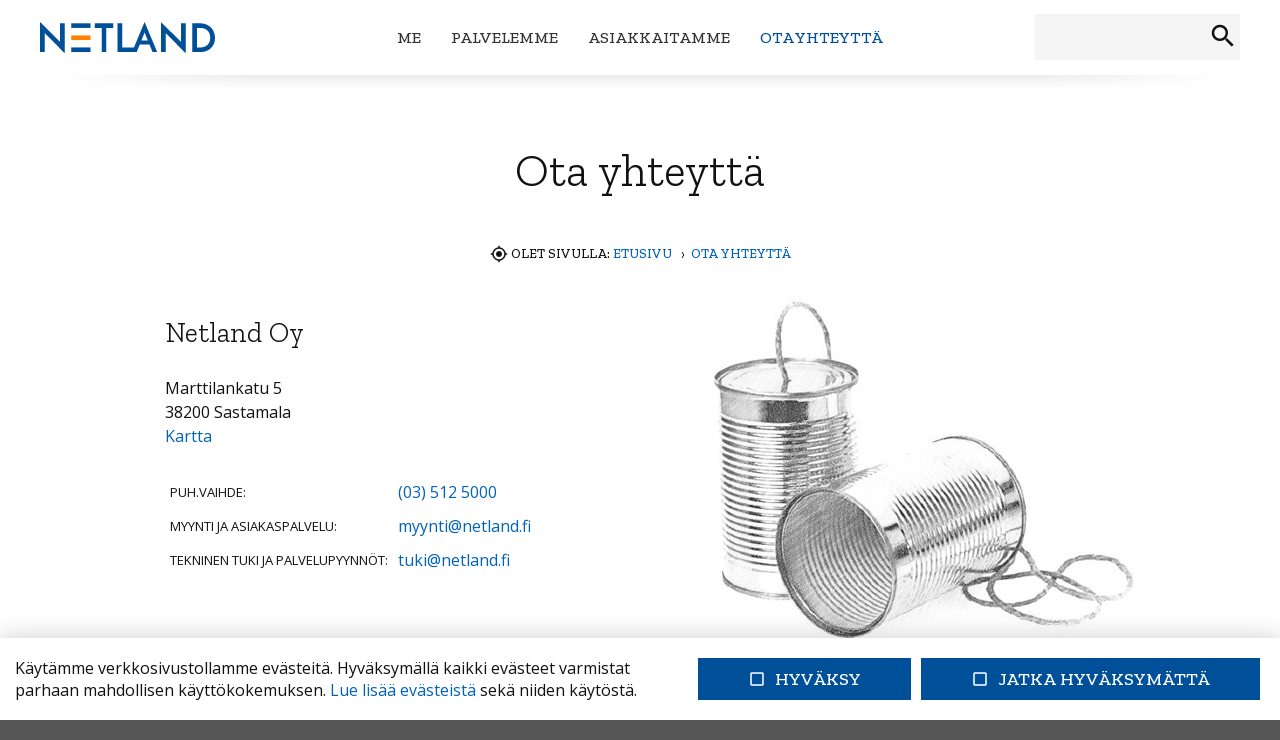

--- FILE ---
content_type: text/html; charset=UTF-8
request_url: https://netland.fi/ota-yhteytta_2/ota-yhteytta
body_size: 5154
content:
<!DOCTYPE html>
<html lang="fi">
<head>
<script src="/uninline/js/562d91418805f0737da3272875ef4616.js"></script>
<title>
Yhteystiedot - 
Netland Oy
</title>
<meta http-equiv="Content-Type" content="text/html;charset=UTF-8">
<meta name="theme-color" content="#ffffff">
<meta http-equiv="content-language" content="fi">
<meta name=description content="Marttilankatu 5, 38200 Sastamala. Vaihde (03) 512 5000. Sähköposti: myynti@netland.fi">
<meta name=keywords content="yhteystiedot, sähköposti, puhelin, puhelinnumero">
<meta name="author" content="Netland Oy">
<link href="//fonts.googleapis.com/icon?family=Material+Icons|Material+Icons+Outlined&display=block" rel="stylesheet">
<link rel="stylesheet" type="text/css" href="/uninline/css/02a77572d4529b6c0b3a7520e36d5a48.css">
<script src="/common_ui/embed_ui/js/jquery_plugins/sweetalert/dist/sweetalert.min.js"></script>
<link rel="stylesheet" type="text/css" href="/common_ui/embed_ui/js/jquery_plugins/sweetalert/dist/sweetalert.css">
<script src="/uninline/js/9994cafc4405a2ed525472ac6d749e38.js"></script>
<script type="text/javascript" src="/common_ui/embed_ui/js/jquery/jquery1.7.1.min.js"></script>
<script type="text/javascript" src="/common_ui/embed_ui/js/jquery/jquery.tools.min.js"></script>
<script type="text/javascript" src="/common_ui/embed_ui/js/jquery_ui/v1.8.14/ui.core.js"></script>
<link rel="stylesheet" type="text/css" href="/common_ui/embed_ui/js/jquery_ui/v1.8.14/themes/smoothness/jquery-ui.css">
<script type="text/javascript" src="/common_ui/embed_ui/js/dict.js?_v=19"></script>
<script src="/common_ui/embed_ui/js/jquery_plugins/pickadate-3.6.2/lib/netland.js?_v=4"></script>
<script src="/common_ui/embed_ui/js/jquery_plugins/pickadate-3.6.2/lib/picker.js"></script>
<script src="/common_ui/embed_ui/js/jquery_plugins/pickadate-3.6.2/lib/picker.date.js"></script>
<script src="/common_ui/embed_ui/js/jquery_plugins/pickadate-3.6.2/lib/translations/fi.js?_v=2"></script>
<script src="/common_ui/embed_ui/js/jquery_plugins/pickadate-3.6.2/lib/picker.init.js?_v=3"></script>
<link rel="stylesheet" href="/common_ui/embed_ui/js/jquery_plugins/pickadate-3.6.2/lib/themes/default.css?_v=">
<link rel="stylesheet" href="/common_ui/embed_ui/js/jquery_plugins/pickadate-3.6.2/lib/themes/default.date.css">
<link rel="stylesheet" href="/common_ui/embed_ui/js/jquery_plugins/pickadate-3.6.2/lib/themes/netland.css?_v=2">
<script type="text/javascript" src="/common_ui/embed_ui/js/jquery_ui/jquery-ui-timepicker-addon.js"></script>
<link rel="stylesheet" type="text/css" href="/common_ui/embed_ui/js/jquery_ui/jquery-ui-timepicker-addon.css">
<script src="/uninline/js/c795e4b9b305b0e804a07b83b005cd63.js"></script>
<script type="text/javascript" src="/common_ui/embed_ui/js/embed_ui.js?v=17"></script>
<script type="text/javascript" src="/common_ui/embed_ui/js/jqCatalog.js"></script>
<script type="text/javascript" src="/common_ui/embed_ui/js/jquery_plugins/cookie/cookie.js"></script>
<link rel="stylesheet" type="text/css" href="/common_ui/embed_ui/js/jquery_plugins/modalmessage/css/modalmessage.css" media="screen">
<script type="text/javascript" src="/common_ui/embed_ui/js/jquery_plugins/modalmessage/jquery.modalmessage.js"></script>
<script type="text/javascript" src="/common_ui/embed_ui/js/jquery_plugins/processing/jquery.processing.js?_v=2"></script>
<script type="text/javascript" src="/common_ui/embed_ui/js/jquery_plugins/smartmenus-1.0.0/jquery.smartmenus.min.js"></script>
<script type="text/javascript" src="/common_ui/embed_ui/js/jquery_plugins/smartmenus-1.0.0/addons/keyboard/jquery.smartmenus.keyboard.min.js"></script>
<link href="/common_ui/embed_ui/js/jquery_plugins/smartmenus-1.0.0/css/sm-core-css.css" rel="stylesheet" type="text/css" >
<link href="/common_ui/embed_ui/js/jquery_plugins/smartmenus-1.0.0/css/sm-netland/sm-netland.css" rel="stylesheet" type="text/css">
<link href="/common_ui/embed_ui/js/jquery_plugins/smartmenus-1.0.0/css/sm-netland/sm-netland-full.css" rel="stylesheet" type="text/css" media="only screen and (min-width: 768px)">
<script src="/uninline/js/32027839ffe423f456de3e0bd7e1aa61.js"></script>
<link rel="stylesheet" type="text/css" href="/common_ui/embed_ui/js/jquery_plugins/tiptip/tipTip.css" media="screen">
<script type="text/javascript" src="/common_ui/embed_ui/js/jquery_plugins/tiptip/jquery.tipTip.minified.js"></script>
<script type="text/javascript" src="/common_ui/embed_ui/js/table2div.min.js"></script>
<link rel="stylesheet" type="text/css" href="/common_ui/embed_ui/js/jquery_plugins/tooltipster/css/tooltipster.css" >
<script type="text/javascript" src="/common_ui/embed_ui/js/jquery_plugins/tooltipster/js/jquery.tooltipster.min.js"></script>
<script src="/uninline/js/049fa6e1c97dbf5a2df6329ecbb8bc81.js"></script>
<link rel="stylesheet" type="text/css" href="/common_ui/embed_ui/styles_embed.css?_v=8.7" media="screen">
<link rel="stylesheet" type="text/css" href="/common_ui/embed_ui/common_templates/styles_common_static.css?_v=5.7" media="screen">
<link rel="stylesheet" type="text/css" href="/common_ui/embed_ui/styles_updateform.css?_v=3.7" media="screen">
<script src="/uninline/js/7ae2ae0ba56b001cade953627035af90.js"></script>
<link rel="stylesheet" type="text/css" href="/uninline/css/0a0bfbc9098575453283232828d5a8b4.css">
<link rel="stylesheet" type="text/css" href="/common_ui/embed_apps/chat/pub_inc/styles.css" media="screen">
<link rel="stylesheet" type="text/css" href="/uninline/css/a80de12ac5ea8e5e0dedca02a6b41c34.css">
<link href="https://fonts.googleapis.com/css?family=Open+Sans:400,700|Zilla+Slab:300,500&display=swap" rel="stylesheet">
<link rel=stylesheet type="text/css" href="/template1/styles.css?_v=7" media=screen>
<link rel=stylesheet type="text/css" href="/template1/styles_mobile.css?_v=7" media="only screen and (max-width: 767px)">
<link rel=stylesheet type="text/css" href="/template1/styles_medium.css?_v=7" media="only screen and (min-width: 768px) and (max-width: 980px)">
<link rel=stylesheet type="text/css" href="/template1/styles_wide.css?_v=7" media="only screen and (min-width: 981px) and (max-width: 1229px)">
<link rel=stylesheet type="text/css" href="/template1/styles_extrawide.css?_v=7" media="only screen and (min-width: 1230px)">
<meta name="viewport" content="width=device-width, initial-scale=1.0">
<link rel="shortcut icon" href="/favicon.ico?v=2">
<link rel="icon" type="image/png" sizes="16x16" href="/favicon-16x16.png?v=2">
<link rel="icon" type="image/png" sizes="32x32" href="/favicon-32x32.png?v=2">
<link rel="manifest" href="/manifest.json">
<link rel="mask-icon" href="/pinned-tab-icon.svg?v=2" color="#ff8200">
<link rel="apple-touch-icon" href="/icon-180x180.png">
<script src="/uninline/js/f857592ae733a2365bb036a7ba084dd3.js"></script>
<link rel="stylesheet" type="text/css" href="/common_ui/embed_ui/styles_print_common.css?_v=4" media="print">
<link rel="stylesheet" type="text/css" href="/template1/styles_print.css?_v=3" media="print">
<link rel="canonical" href="https://netland.fi/ota-yhteytta">
<script src="/uninline/js/610342a24bea79fb0722cb01e20b5b20.js"></script>
<script type="text/javascript" src="/common_ui/embed_ui/js/howler/dist/howler.min.js"></script>
<script type="text/javascript" src="/common_ui/embed_apps/chat/pub_inc/chat.js?_v=2"></script>
</head>
<body  id="top">
<div id="cookie-settings-cont">
  <div id="cookie-settings-wrap">
    <div id="cookie-settings-text-wrap">
      Käytämme verkkosivustollamme evästeitä. Hyväksymällä kaikki evästeet varmistat parhaan mahdollisen käyttökokemuksen. <a tabindex="1" id="cookie-page" href="/evasteet">Lue lisää evästeistä</a> sekä niiden käytöstä.
    </div>
    <div id="cookie-settings-button-wrap">
      <button tabindex="1" class="button cs-button cs-ok "><span class="material-icons" aria-hidden="true">check_box_outline_blank</span>Hyväksy</button>
      <button tabindex="1" class="button cs-button cs-not "><span class="material-icons" aria-hidden="true">check_box_outline_blank</span>Jatka hyväksymättä</button>
    </div>
  </div>
</div><!-- /cookie-settings-cont -->
<div id="pagemask-white"></div>
<div id="pagemask-black"></div>
<span id="fb_link_inserter_status"></span>
<script src="/uninline/js/79e4b817d07df0e5f21da46ade073acb.js"></script>
<ul id="skiplink-wrap">
<li><a href="#content_begin">Hyppää sisältöön</a></li>
</ul><!-- /skiplink-wrap -->
<header role="banner">
<div id="print-header"><a href="/"><img src="/img/layout/logo.svg" alt="Netland"></a></div>
<div id="header" class="header-down">
	<div style="background: #ffffff;">
	<div id="header-cont">
		<div class="table-row">
			<div id="logo-wrap">
				<a href="/"><img src="/img/layout/logo.svg" alt="Netland Oy:n etusivulle" id="imgLogo"></a>
			</div><!-- /logo-wrap -->
			<div id="topNavWrap">
<script src="/uninline/js/38ded1830c42ad59e0b3e7e9b119a458.js"></script>
<link rel="stylesheet" type="text/css" href="/uninline/css/d3c6176c79d076f338eae3090cffc4ca.css">
<div id="smartnavi-toggler-cont">
  <div id="smartnavi-toggler">
    <div id="smartnavi-logo">
      				<a href="/"><img src="/img/layout/logo.svg" alt="Netland Oy:n etusivulle"></a>
    </div>
   <div id="smartnavi-search">
      <form method="post" action="/haku.tmpl">
	<div id="smartnavi-searchFormWrap">
	  <label for="smartnavisearch" style="display:none;">Hakusana(t)</label>
          <input type="hidden" name="sivu_id" value="243">
          <input type="hidden" name="search" value="1">
          <input type="hidden" name="full_and_Free" value="1">
          <input placeholder="Hakusana(t)" type="text" name="free_text_value" id="smartnavisearch" value="">
          <input type="submit" value="Hae" alt="Hae" id="smartnavi-search-button" style="color:transparent;">
	</div>
      </form>
    </div>
    <div id="smartnavi-toggle-button-cont" class="black">
      <div id="smartnavi-toggle-button" class="black"></div>
    </div>
  </div>
</div>
<div id="smartnavi-bottom-container">
  <div id="smartnavi-bottom">
    <span id="arrow-up"></span>Ylös
  </div>
</div>
<nav id="main-nav" role="navigation">
<ul id="main-menu" class="sm  sm-netland">
<li class="app-tekstisivu"><a  class="" href="/me">Me</a></li>
<li class="app-koostosivu"><a  class="" href="/palvelemme">Palvelemme</a>
<ul>
<li class="app-tekstisivu"><a  class="" href="/palvelemme/verkkosovellukset">Verkkosovellukset</a>
<ul>
<li class="app-tekstisivu"><a  class="" href="/palvelemme/verkkosovellukset/toimintaohjejarjestelma">Toimintaohjejärjestelmä</a></li>
<li class="app-tekstisivu"><a  class="" href="/palvelemme/verkkosovellukset/verkkokauppa">Verkkokauppa</a></li>
</ul>
<li class="app-tekstisivu"><a  class="" href="/palvelemme/siterunner-julkaisujarjestelma">SiteRunner-julkaisujärjestelmä</a></li>
<li class="app-tekstisivu"><a  class="" href="/palvelemme/apprunner-julkaisujarjestelma">AppRunner-julkaisujärjestelmä</a>
<ul>
<li class="app-tekstisivu"><a  class="" href="/palvelemme/apprunner-julkaisujarjestelma/apprunner-sovelluspalvelin">AppRunner-sovelluspalvelin</a></li>
</ul>
<li class="app-tekstisivu"><a  class="" href="/palvelemme/palvelinratkaisut">Palvelinratkaisut</a></li>
<li class="app-tekstisivu"><a  class="" href="/palvelemme/sahkopostipalvelut">Sähköpostipalvelut</a></li>
</ul>
<li class="app-asiakkaat"><a  class="" href="/asiakkaitamme">Asiakkaitamme</a></li>
<li class="app-lomake-editori"><a  class="selected" href="/ota-yhteytta_2">Ota yhteyttä</a>
<ul>
<li class="app-taysi-leveys"><a  class="" href="/ota-yhteytta_2/kartta">Kartta</a></li>
</ul>
</ul></nav>
			</div><!-- /topNavWrap -->
			<div id="search-cont">
<div id="searchWrapCont" class="no-mobile">
<script src="/uninline/js/1fa73e06ebf1abbc360dd55dec89fca3.js"></script>
  <div id="searchWrap">
    <form id="pagesearch-searchform" class="general-searchform" method="get" action="/haku">
      <label for="searchterm" class="visually-hidden">Hakusana(t)</label>
      <div id="generalsearch-searchterm-wrap" class="wrap">
	<input type="text" value="" autocomplete="off" id="searchterm" name="searchterm" placeholder="Hae sivustolta..." class="searchInput">
      	<div role="button" tabindex="0"  id="generalsearch-submit-search-wrap" class="wrap">
	  <i class="submit-search material-icons">search</i>
	</div>
      </div>
      <div class="autocomplete-no-results pagesearch wrap" id="autocomplete-no-resultsgeneral">
	<small>Hakusanalle ei löydy valmiita ehdotuksia. Voit silti tehdä haun painamalla enteriä tai klikkaamalla suurennuslasi-ikonia.</small>
      </div>
      <div id="autocomplete-resultsgeneral" class="autocomplete-results wrap"></div>
      <div id="searchform-searchfields" class="wrap">
	<div id="pagesearch-search-helptext" class="wrap">
<div id="searchterm1_wrap" class="wrap">
  <label for="searchterm1" style="display: none;">Hakusana</label>
  <input type="text" value="" autocomplete="off" id="searchterm1" xname="searchterm1" placeholder="Hakusana(t)" class="searchInput">
  <div role="button" tabindex="0" id="generalsearch-submit-search-wrap1" class="wrap">
    <i class="submit-search material-icons">search</i>
  </div>
</div>
<p><small>Kirjoita kenttään vähintään <span id="fld-min-len"></span> merkkiä, niin saat parhaiten osuvia ehdotuksia hakusanalle.</small></p>
</div>
      </div>
    </form>
  </div>
</div><!-- /searchWrapCont -->
			</div><!-- /search-cont -->
		</div><!-- /table-row -->
	</div><!-- /header-cont -->
	</div>
	<div id="header-shadow-cont"></div>
</div><!-- /header -->
<div id="header-push"> </div>
</header>
<main role="main">
<a name="content_begin" id="content_begin"></a>
<div id="page-container">
	<div id="page-wrapper">
		<section>
	<div id="navBreadcrumb">
	  <i class="material-icons">my_location</i> Olet sivulla: 
	  <a href="/">Etusivu</a>
	    &nbsp; &rsaquo; &nbsp;<a page_id="243" class="level1" href="/ota-yhteytta_2">Ota yhteyttä</a>
	</div>
<script type=text/javascript src="/common_ui/js/lomake_editori.js"></script>
<script type="text/javascript" src="/common_ui/embed_ui/js/jquery_plugins/tablesorter/jquery.tablesorter.js?_v=3"></script>
<script src="/uninline/js/5faf42dfec1f2f6f923f51b7f87dcadd.js"></script>
<div id="inserter_content" >
<span id="inserter_status"></span>
</div>
<div class="formbase">
<h1>Ota yhteyttä</h1>
<p><img class="purkkipuhelin" src="/attachments/text_editor/176.jpg" alt="" width="433" height="356" /></p>
<h2 style="margin-top: 0;">Netland Oy</h2>
<p>Marttilankatu 5 <br />38200 Sastamala <br /><a href="/kartta/">Kartta </a></p>
<table style="border-collapse: collapse; margin-left: -5px; margin-bottom: 50px;" border="0" cellpadding="5">
<tbody>
<tr>
<th style="width: 50%;">Puh.vaihde:</th>
<td style="width: 50%;"><a href="tel:035125000">(03)</a><a href="tel:035125000"> 512 5000</a></td>
</tr>
<tr>
<th style="width: 50%; vertical-align: bottom;">Myynti ja asiakas­palvelu:</th>
<td style="width: 50%; vertical-align: bottom;"><a href="mailto:myynti@netland.fi">myynti@netland.fi</a></td>
</tr>
<tr>
<th style="width: 50%; vertical-align: bottom;">Tekninen tuki ja palvelu­pyynnöt:</th>
<td style="width: 50%; vertical-align: bottom;"><a href="mailto:tuki@netland.fi">tuki@netland.fi</a></td>
</tr>
</tbody>
</table>
<div class="clear:both;"> </div>
</div>
<input type="text" class="respbox-mobihelper" aria-hidden="true" tabindex="-1" style="display: none; left: -1000px; position: fixed;">
<span id="boxorder_inserter_status"></span>
<span id="roworder_inserter_status"></span>
<span id="rowmode_inserter_status"></span>
<form  name="update" id="form" action="/ota-yhteytta" method="post" enctype="multipart/form-data">
<input type=hidden name=add_new value="1">
<input type=hidden name=id value="20">
<input type=hidden name=lomake_id value="20">
<p>
<label for="fld_57"><b>Nimi</b></label>  <span aria-hidden="true">*</span>
<br><input aria-required="true" type=text id="fld_57" name="fld_57" value="" class="" size="50" style="width:100%; -webkit-box-sizing:border-box; -ms-box-sizing:border-box; -moz-box-sizing:border-box; box-sizing:border-box;">
</p>
<p>
<label for="fld_58"><b>Organisaatio</b></label>
<br><input  type=text id="fld_58" name="fld_58" value="" class="" size="50" style="width:100%; -webkit-box-sizing:border-box; -ms-box-sizing:border-box; -moz-box-sizing:border-box; box-sizing:border-box;">
</p>
<p>
<label for="fld_59"><b>Puhelinnumero tai sähköpostiosoite</b></label>  <span aria-hidden="true">*</span>
<br><input aria-required="true" type=text id="fld_59" name="fld_59" value="" class="" size="50" style="width:100%; -webkit-box-sizing:border-box; -ms-box-sizing:border-box; -moz-box-sizing:border-box; box-sizing:border-box;">
</p>
<p>
<label for="fld_60"><b>Viesti</b></label>  <span aria-hidden="true">*</span>
<br><textarea aria-required="true" lang="fi" maxlength="" id="fld_60" name="fld_60" rows="10" cols="50" style="width:100%; -webkit-box-sizing:border-box; -ms-box-sizing:border-box; -moz-box-sizing:border-box; box-sizing:border-box;"></textarea>
</p>
<p>
<small><a href="/asiakasrekisterin-tietosuojaseloste">Asiakasrekisterin tietosuojaseloste</a></small>
</p>
<p>
</p>
<input type=hidden name=from_show value="1">
<input type=hidden name=helper id=helper value="helping">
<input type=hidden name=sent value="1">
<p>
<input type=submit id="submit_form" class="button" name="inserter" value="Lähetä"> 
<script src="/uninline/js/e33851d79ee0133c9380dfb45f896fe7.js"></script> 
</p>
</form>
		<h2>Henkilökunnan yhteystiedot</h2>
		<p>Henkilökunnan sähköpostiosoitteet ovat muotoa etunimi.sukunimi@netland.fi</p>
		<div id="bottom-texts-container">
			<div class="table-row">
				<div class="table-cell">
					<p>Toimitusjohtaja <br /><strong>Halinen Pekka</strong></p>
<table style="border-collapse: collapse;" border="0" cellpadding="0">
<tbody>
<tr>
<th style="width: 59px;" scope="col">S-posti:  </th>
<td style="width: 200px;">pekka.halinen(ät)­­netland.fi</td>
</tr>
<tr>
<th style="width: 59px;" scope="col">Puh: </th>
<td style="width: 200px;"><a href="tel:+35835125001">(03) 512 5001</a></td>
</tr>
</tbody>
</table>
<p><img title="Pekka Halisen yhteystiedot QR-koodina" src="/attachments/text_editor/178.png" alt="Pekka Halisen yhteystiedot QR-koodina" width="220" height="220" /></p>
				</div>
				<div class="table-gap"></div>
				<div class="table-cell">
					<p>Hallituksen pj. <br /><strong>Ahmavuo Pekka</strong></p>
<table style="border-collapse: collapse;" border="0">
<tbody>
<tr>
<th style="width: 61px;" scope="col">S-posti:  </th>
<td style="width: 217px;">pekka.ahmavuo(ät)­netland.fi</td>
</tr>
<tr>
<th style="width: 61px;" scope="col">Puh:</th>
<td style="width: 217px;"><a href="tel:+35835125005">(03) 512 5005</a></td>
</tr>
</tbody>
</table>
<p><img src="/attachments/text_editor/177.png" alt="Pekka Ahmavuon yhteystiedot QR-koodina" width="220" height="220" /></p>
				</div>
			</div>
		</div>
	</section>
	</div><!-- /page-wrapper -->
</div><!-- /page-container -->
</main>
<footer role="contentinfo">
<div id="footer">
	<div id="footer-cont">
		<p style="margin: 0; text-align: center;">Netland Oy | Marttilankatu 5, 38200 SASTAMALA | <span style="white-space: nowrap;">Vaihde <a href="tel:035125000">(03) 512 5000</a></span> | <a href="mailto:myynti@netland.fi">myynti@netland.fi</a></p>
	</div><!-- /footer-cont -->
</div><!-- /footer -->
<div id="footer-bottom">
	<div id="footer-bottom-cont">
		<p style="text-align: center;"><small><a href="/asiakasrekisterin-tietosuojaseloste">Tietosuoja</a> | <a href="/evasteet/">Evästeet</a> | <a href="/saavutettavuus">Saavutettavuus</a></small></p>
	</div><!-- /footer-bottom-cont -->
</div><!-- /footer-bottom -->
<div id="cookie-settings-opener"><a href="#">Vaihda evästeasetuksia</a></div>
</footer>
<script src="/uninline/js/885e2b26f52c59d09fd50fcff918de74.js"></script>
<div id="chatCont">
</div>
</body>
</html>


--- FILE ---
content_type: text/css
request_url: https://netland.fi/common_ui/embed_ui/js/jquery_plugins/pickadate-3.6.2/lib/themes/default.css?_v=
body_size: 1591
content:
/* ==========================================================================
   $BASE-PICKER
   ========================================================================== */
/**
 * Note: the root picker element should *NOT* be styled more than what’s here.
 */
.picker {
  font-size: 16px;
  text-align: left;
  line-height: 1.2;
  color: #000000;
  position: absolute;
  z-index: 10000;
  -webkit-user-select: none;
     -moz-user-select: none;
      -ms-user-select: none;
          user-select: none;
}
/**
 * The picker input element.
 */
.picker__input {
  cursor: default;
}
/**
 * When the picker is opened, the input element is “activated”.
.picker__input.picker__input--active {
  border-color: #0089ec;
}
 */
/**
 * The holder is the only “scrollable” top-level container element.
 */
.picker__holder {
  width: 100%;
  overflow-y: auto;
  -webkit-overflow-scrolling: touch;
}

/*!
 * Default mobile-first, responsive styling for pickadate.js
 * Demo: http://amsul.github.io/pickadate.js
 */
/**
 * Note: the root picker element should *NOT* be styled more than what’s here.
 */
/**
 * Make the holder and frame fullscreen.
 */
.picker__holder,
.picker__frame {
  top: 0;
  bottom: 0;
  left: 0;
  right: 0;
  -webkit-transform: translateY(100%);
      -ms-transform: translateY(100%);
          transform: translateY(100%);
}
/**
 * The holder should overlay the entire screen.
 */
.picker__holder {
  position: fixed;
  transition: background 0.15s ease-out, -webkit-transform 0s 0.15s;
  transition: background 0.15s ease-out, transform 0s 0.15s;
  -webkit-backface-visibility: hidden;
}
/**
 * The frame that bounds the box contents of the picker.
 */
.picker__frame {
  position: absolute;
  margin: 0 auto;
  min-width: 256px;
  max-width: 666px;
  width: 100%;
  -ms-filter: "progid:DXImageTransform.Microsoft.Alpha(Opacity=0)";
  filter: alpha(opacity=0);
  -moz-opacity: 0;
  opacity: 0;
  transition: all 0.15s ease-out;
}
@media (min-height: 33.875em) {
  .picker__frame {
    overflow: visible;
    top: auto;
    bottom: -100%;
    max-height: 80%;
  }
}
@media (min-height: 40.125em) {
  .picker__frame {
    margin-bottom: 7.5%;
  }
}
/**
 * The wrapper sets the stage to vertically align the box contents.
 */
.picker__wrap {
  display: table;
  width: 100%;
  height: 100%;
}
@media (min-height: 33.875em) {
  .picker__wrap {
    display: block;
  }
}
/**
 * The box contains all the picker contents.
 */
.picker__box {
  background: #ffffff;
  display: table-cell;
  vertical-align: middle;
}
@media (min-height: 26.5em) {
  .picker__box {
    font-size: 1.25em;
  }
}
@media (min-height: 33.875em) {
  .picker__box {
    display: block;
    font-size: 1.33em;
    border: 1px solid #777777;
    border-top-color: #898989;
    border-bottom-width: 0;
    border-radius: 5px 5px 0 0;
    box-shadow: 0 12px 36px 16px rgba(0, 0, 0, 0.24);
  }
}
@media (min-height: 40.125em) {
  .picker__box {
    font-size: 1.5em;
    border-bottom-width: 1px;
    border-radius: 5px;
  }
}
/**
 * When the picker opens...
 */
.picker--opened .picker__holder {
  -webkit-transform: translateY(0);
      -ms-transform: translateY(0);
          transform: translateY(0);
  background: transparent;
  -ms-filter: "progid:DXImageTransform.Microsoft.gradient(startColorstr=#1E000000,endColorstr=#1E000000)";
  zoom: 1;
  background: rgba(0, 0, 0, 0.32);
  transition: background 0.15s ease-out;
}
.picker--opened .picker__frame {
  -webkit-transform: translateY(0);
      -ms-transform: translateY(0);
          transform: translateY(0);
  -ms-filter: "progid:DXImageTransform.Microsoft.Alpha(Opacity=100)";
  filter: alpha(opacity=100);
  -moz-opacity: 1;
  opacity: 1;
}
@media (min-height: 33.875em) {
  .picker--opened .picker__frame {
    top: auto;
    bottom: 0;
  }
}

select.picker__select--year,
select.picker__select--month { display: none; }

span.sel--year,
span.sel--month { 
 cursor: pointer; 
 position: relative;
 top: 3px;
 border: 1px solid #cccccc;
 padding: 4px 24px 4px 12px;
 border-radius: 3px;
 background: #ffffff no-repeat right center url(/common_ui/embed_ui/img/icons_google/navigation/ic_arrow_drop_down_black_24dp.png);
}

span.sel--month { left: -10px; }

div.picker--opened div.cal--years {
 display: inline-block;
 width: 250px;
 border: 1px solid #c0c0c0;
 padding: 10px 0;
 position: absolute;
 left: 50%;
 margin-left: -125px;
 background-color: #ffffff;
 border-radius: 5px;
 top: 25px;
 z-index: 100000;
 box-shadow: 2px 3px 36px 8px rgba(0, 0, 0, 0.24);
}

div.picker--opened div.cal--years.list {
 width: 100px;
 position: absolute;
 margin-left: 0;
 overflow: auto;
 top: 30px;
 padding: 0;
}

div.picker--opened div.cal--years.list div.cal--year { padding: 5px; }

div.picker--opened div.cal--years.list div.cal--year.selected { 
 background: #0089ec;
 color: #ffffff;
}

div.picker--opened div.cal--months {
 display: inline-block;
 width: 330px;
 border: 1px solid #c0c0c0;
 padding: 10px;
 position: absolute;
 left: 50%;
 margin-left: -160px;
 background-color: #ffffff;
 border-radius: 5px;
 top: 25px;
 z-index: 100000;
 box-shadow: 2px 3px 36px 8px rgba(0, 0, 0, 0.24);
}

div.picker--opened div.cal--years div.cal--year { padding: 10px; }

div.picker--opened div.cal--months div.cal--month { 
 display: inline-block;
 width: 135px;
 padding: 10px;
}

div.picker--opened div.cal--years div.cal--year:hover, 
div.picker--opened div.cal--months div.cal--month:hover { 
 background: #b1dcfb; 
 cursor: pointer;
}



--- FILE ---
content_type: text/css
request_url: https://netland.fi/common_ui/embed_ui/js/jquery_plugins/smartmenus-1.0.0/css/sm-netland/sm-netland.css
body_size: 2084
content:
/* ----- PLUGIN SETTINGS START ----- */

.sm-netland {
  border: 1px solid #bbbbbb;
  border-top: 0;
  background: white;
  /* -webkit-box-shadow: 0 1px 1px rgba(0, 0, 0, 0.2);
  -moz-box-shadow: 0 1px 1px rgba(0, 0, 0, 0.2);
  box-shadow: 0 1px 1px rgba(0, 0, 0, 0.2); */
}
.sm-netland a, .sm-netland a:hover, .sm-netland a:focus, .sm-netland a:active {
  padding: 13px 20px;
  /* make room for the toggle button (sub indicator) */
  padding-right: 58px;
  color: #555555;
  /* font-family: Arial, sans-serif;
  font-size: 16px; */
  font-weight: normal;
  line-height: 17px;
  text-decoration: none;
}
.sm-netland a.current {
  background: #555555;
  color: white;
}
.sm-netland a.disabled {
  color: #cccccc;
}
.sm-netland a span.sub-arrow {
  position: absolute;
  top: 50%;
  margin-top: -17px;
  left: auto;
  right: 15px;
  width: 34px;
  height: 34px;
  overflow: hidden;
  font: bold 14px/34px monospace !important;
  text-align: center;
  text-shadow: none;
  background: rgba(0, 0, 0, 0.08);
}
.sm-netland a.highlighted span.sub-arrow:before {
  display: block;
  content: '-';
}
.sm-netland li {
  border-top: 1px solid rgba(0, 0, 0, 0.05);
}
.sm-netland > li:first-child {
  border-top: 0;
}
.sm-netland ul {
  background: rgba(179, 179, 179, 0.1);
}
.sm-netland ul a, .sm-netland ul a:hover, .sm-netland ul a:focus, .sm-netland ul a:active {
  /* font-size: 14px; */
  border-left: 8px solid transparent;
}
.sm-netland ul ul a,
.sm-netland ul ul a:hover,
.sm-netland ul ul a:focus,
.sm-netland ul ul a:active {
  border-left: 16px solid transparent;
}
.sm-netland ul ul ul a,
.sm-netland ul ul ul a:hover,
.sm-netland ul ul ul a:focus,
.sm-netland ul ul ul a:active {
  border-left: 24px solid transparent;
}
.sm-netland ul ul ul ul a,
.sm-netland ul ul ul ul a:hover,
.sm-netland ul ul ul ul a:focus,
.sm-netland ul ul ul ul a:active {
  border-left: 32px solid transparent;
}
.sm-netland ul ul ul ul ul a,
.sm-netland ul ul ul ul ul a:hover,
.sm-netland ul ul ul ul ul a:focus,
.sm-netland ul ul ul ul ul a:active {
  border-left: 40px solid transparent;
}

/* ----- PLUGIN SETTINGS END ----- */



/* ----- NAVI SETTINGS START ----- */

.sm { z-index: 999; }

.sm-netland { border-radius: 0; }

/* Mobitoggler */
div#smartnavi-toggler-cont { 
 position: fixed;
 top: 0; 
 left: 0;
 width: 100%; 
 height: 54px; 
 z-index: 10000;
}

div#smartnavi-toggler { display: table-row; }
 
div#smartnavi-logo, 
div#smartnavi-search, 
div#smartnavi-toggle-button-cont { 
 display: table-cell; 
 vertical-align: middle;
}

div#smartnavi-logo {
 width: 20%;
}

div#smartnavi-logo img {
 height: 35px;
 margin-left: 15px;
 width: auto !important;
 display: block;
}

div#smartnavi-search {
 width: 79%;
 padding: 0 40px;
}

@media screen and (max-width: 450px) {
 div#smartnavi-search { padding: 0 10px; }
 div#smartnavi-logo img { height: 30px; }
}

div#smartnavi-toggle-button-cont { 
 width: 1%;
 padding-right: 15px;
}

div#smartnavi-toggle-button { 
 background-repeat: no-repeat;
 background-position: center center;
 width: 36px;
 height: 36px;
 /* -webkit-border-radius: 3px;
 -moz-border-radius: 3px;
 -ms-border-radius: 3px;
 -o-border-radius: 3px;
 border-radius: 3px; */
 cursor: pointer;
}

/* Takaisin ylös */
div#smartnavi-bottom-container {
 display: flex;
 align-items: center;
 position: fixed;
 height: 48px;
 bottom: 0;
 left: 0;
 cursor: pointer;
 z-index: 10000;
 -webkit-border-top-right-radius: 24px;
 -moz-border-radius-topright: 24px;
 border-top-right-radius: 24px;
}

div#smartnavi-bottom {
 font-size: 16px;
 text-transform: uppercase;
 padding-left: 20px;
 padding-right: 20px;
}

div#smartnavi-bottom span#arrow-up {
 display: inline-block;
 width: 0; 
 margin-right: 5px;
 height: 0; 
}

div#smartnavi-searchFormWrap {
 box-sizing: border-box;
 width: 100%;
 white-space: nowrap;
 background: #ffffff;
 border: 1px solid #bbbbbb;
/* -webkit-border-radius: 5px;
 -moz-border-radius: 5px;
 -khtml-border-radius: 5px;
 border-radius: 5px; */
 height: 35px;
 position: relative;
}

div#smartnavi-searchFormWrap input#smartnavisearch {
 width: 100%;
 background: none;
 vertical-align: top;
 border: 0;
 font-size: 16px;
 line-height: 1em;
 outline: none;
 margin: 0;
 padding: 8px;
}

div#smartnavi-searchFormWrap input#smartnavi-search-button {
 padding: 5px 3px 0 0;
 vertical-align: middle;
 border: none;
 outline: none;
 position: absolute;
 right: 0;
 width: 33px;
 height: 33px;
 background-repeat: no-repeat;
 background-position: center;
 cursor: pointer;
/* -webkit-border-top-right-radius: 5px;
 -moz-border-top-right-radius: 5px;
 -khtml-border-top-right-radius: 5px;
 border-top-right-radius: 5px;
-webkit-border-bottom-right-radius: 5px;
 -moz-border-bottom-right-radius: 5px;
 -khtml-border-bottom-right-radius: 5px;
 border-bottom-right-radius: 5px; */
}

/* ----- NAVI SETTINGS END ---- */

/* ----- NAVI COLORS START ----- */

/* Mobitogglerin tausta */

div#smartnavi-toggler-cont { 
 background-color: #e0e0e0;
 border-bottom: 1px solid #d0d0d0;
}

/* Mobitogglerin nappula */
div#smartnavi-toggle-button { 
 background-color: #ffffff;
 background-image: url(/common_ui/embed_ui/img/icons_google/navigation/ic_menu_grey600_24dp.png);
 border: 1px solid #dddddd;
}

/* Mobitogglerin nappula hover/active */
div#smartnavi-toggle-button:hover, 
div#smartnavi-toggle-button:active { 
 background-image: url(/common_ui/embed_ui/img/icons_google/navigation/ic_menu_black_24dp.png);
 border: 1px solid #d0d0d0;
}

/* Haku-painike */
div#smartnavi-searchFormWrap input#smartnavi-search-button {
 background-color: #f0f0f0;
 background-image: url(/common_ui/embed_ui/img/icons_google/action/ic_search_grey600_24dp.png); 
}

/* Haku-painike hover */
div#smartnavi-searchFormWrap input#smartnavi-search-button:hover {
 background-image: url(/common_ui/embed_ui/img/icons_google/action/ic_search_black_24dp.png); 
}

/* Naviwrapperin tausta */
nav#main-nav { background: transparent; }

/* Navin tausta */
.sm-netland { background: #eeeeee; }

/* Ykköstason taustaväri */
.sm-netland a { background: #eeeeee; }

/* Ykköstason hover-taustaväri */
.sm-netland a:hover, 
.sm-netland a:focus, 
.sm-netland a:active, 
.sm-netland a.highlighted { 
 background: #dddddd; 
}

/* Ykköstason linkkitekstit */
.sm-netland a, 
.sm-netland a:hover, 
.sm-netland a:focus, 
.sm-netland a:active, 
.sm-netland a.highlighted { 
 color: #555555; 
}

/* Alempien tasojen linkkitekstit */
.sm-netland ul a,
.sm-netland ul a:hover, 
.sm-netland ul a:focus, 
.sm-netland ul a:active, 
.sm-netland ul a.highlighted {
 color: #555555; 
}

/* Päätason nuoli alas */
.sm-netland a span.sub-arrow { border-color: #555555 transparent transparent transparent; }

/* Päätason nuoli oikealle (vertical) */
.sm-netland.sm-vertical a span.sub-arrow { border-color: transparent transparent transparent #555555; }

/* Päätason nuoli alas hover/select */
.sm-netland a:hover span.sub-arrow,
.sm-netland a:focus span.sub-arrow,
.sm-netland a:active span.sub-arrow,
.sm-netland a.highlighted span.sub-arrow { 
 border-color: #555555 transparent transparent transparent; 
}

/* Päätason nuoli oikealle (vertical) hover/select */
.sm-netland.sm-vertical a:hover span.sub-arrow,
.sm-netland.sm-vertical a:focus span.sub-arrow,
.sm-netland.sm-vertical a:active span.sub-arrow,
.sm-netland.sm-vertical a.highlighted span.sub-arrow {
 border-color: transparent transparent transparent #555555; 
}

/* Avautuvat boksit (alitasot) */
.sm-netland ul { 
 background: #ffffff; 
 /* -webkit-box-shadow: 0 5px 9px rgba(0, 0, 0, 0.2);
 -moz-box-shadow: 0 5px 9px rgba(0, 0, 0, 0.2);
 box-shadow: 0 5px 9px rgba(0, 0, 0, 0.2); */
}

/* Alitasojen linkin väri */
.sm-netland ul a, 
.sm-netland ul a:hover, 
.sm-netland ul a:focus, 
.sm-netland ul a:active, 
.sm-netland ul a.highlighted { 
 color: #555555; 
}

/* Alitasojen taustaväri */
.sm-netland ul a, 
.sm-netland ul a:hover, 
.sm-netland ul a:focus, 
.sm-netland ul a:active, 
.sm-netland ul a.highlighted { 
 background: #ffffff;
}

/* Alitasojen hover/select-taustaväri */
.sm-netland ul a:hover, 
.sm-netland ul a:focus, 
.sm-netland ul a:active, 
.sm-netland ul a.highlighted { 
 background: #eeeeee; 
}

/* Alitasojen nuoli oikealle */
.sm-netland ul a span.sub-arrow { border-color: transparent transparent transparent #555555; }

/* Alitasojen nuoli oikealle hover/select */
.sm-netland ul a:hover span.sub-arrow, 
.sm-netland ul a:focus span.sub-arrow, 
.sm-netland ul a:active span.sub-arrow, 
.sm-netland ul a.highlighted span.sub-arrow { 
 border-color: transparent transparent transparent #555555; 
}

/* Takaisin ylös -painikkeen tausta */
div#smartnavi-bottom-container {
 background: #e0e0e0;
 border-top: 1px solid #f0f0f0;
 -webkit-box-shadow: 0px -2px 11px 1px rgba(0,0,0,0.1);
 -moz-box-shadow: 0px -2px 11px 1px rgba(0,0,0,0.1);
 box-shadow: 0px -2px 11px 1px rgba(0,0,0,0.1);
}

/* Takaisin ylös -painikkeen teksti */
div#smartnavi-bottom { color: #666666; }

/* Takaisin ylös -painikkeen nuoli */
div#smartnavi-bottom span#arrow-up {
 border-left: 8px solid transparent;
 border-right: 8px solid transparent;
 border-bottom: 8px solid #888888;
}


--- FILE ---
content_type: text/css
request_url: https://netland.fi/common_ui/embed_ui/styles_embed.css?_v=8.7
body_size: 7849
content:
.mobile-only { display: none; }
.only-responsive,
.only-responsive-inline,
.only-responsive-tablerow { display: none; }

/*****************************************************************
Emoikkunan yll�pitoelementit. 
Linkattu my�s yll�pidon popup-ikkunoiden headiin. Esimerkiksi
yl�palkin tyyliluokat ovat k�yt�ss� my�s popup-headissa.

Huom! Muutokset my�s cui/styles_print_common.css:��n!

MP101008: styles_updateform-mukaan, jos emoikkunassa k�ytet��n
admin-tallennuslomakkeen input-makroja.
HW300719: Huom! @import m��rityksen tulee olla dokumentin alussa.
******************************************************************/

.mobile-only { display: none; }
.only-responsive,
.only-responsive-inline,
.only-responsive-tablerow { display: none; }

div.foggy { overflow: hidden; }

.admin-linkset,
.admin-link-pup-single {
 background-color:#ffffdd;
 white-space:nowrap;
 border:1px solid #808080;
 padding:4px;
 padding-bottom:2px;
 font-size: 9pt;
 font-weight:normal;
 -moz-box-shadow: 2px 2px 5px  #cccccc;
 -webkit-box-shadow: 2px 2px 5px  #cccccc;
 box-shadow: 2px 2px 5px  #cccccc;
 /* For IE 8 */
 -ms-filter: "progid:DXImageTransform.Microsoft.Shadow(Strength=3, Direction=135, Color='#aaaaaa')";
 /* For IE 5.5 - 7 */
 filter: progid:DXImageTransform.Microsoft.Shadow(Strength=3, Direction=135, Color='#aaaaaa');
 display: block;
}

.admin-link-pup-single {
 padding: 1px 7px 1px 6px;
 display: inline-flex;
 margin-right: 5px;
 margin-bottom: 15px;
}

.admin-link-pup-single .material-icons {
 vertical-align: middle;
 margin-bottom: 3px; 
 margin-right: 5px;
}

img.admin-icon {
 margin:0 0 3px 0; 
 vertical-align:middle;
}

.admin-linkset a, a.admin, a.admin:visited,
.admin-link-like,
.box-tr, .box-info, .box-att,
.box-tr a, .box-info a, .box-att a,
.box-tr a:visited, .box-info a:visited, .box-att a:visited {
 color:black !important;
 font-size:9pt;
 font-family: verdana, arial, helvetica, Sans-serif; 
 text-decoration:none;
}

.box-tr a, .box-info a, .box-att a,
.box-tr a:visited, .box-info a:visited, .box-att a:visited {
 text-decoration:underline !important;
}


/*****************************************************************
MP030608: Yleisk�ytt�inen laatikko, aikasemmin "kehys" ja "huomio".
tr = transparent, ei taustav�ri�
info = harmaa laatikko
att = attention (keltainen laatikko)
K�yt�ss� sek� emoikkunassa ett� popupissa.

MP211008: Lis�sin tr-boxiin valkoisen taustav�rin, se on siis
admin-poppareissa edelleen "l�pin�kyv�", kun siell� taustav�ri on
valkoinen. Emossa sit� ei ole k�ytettyk��n, vaan siell� on k�yt�ss�
(t�t� kirjoittaessa) -att -luokka.
Muutos tuli tarpeeseen lomake-editorin input_updateform.inc:ss�
kentt�tyyppien wysiwyg-valintaan, joka n�ytet��n keltaisen
divin p��ll�.
Lis�sin samalla kaikkiin boxeihin mustan tekstiv�rin, niin ei
teeman v�riasetukset tee vaikutusta.

MP061108: Box-luokkien v�rit ja fontit ylim�ritell��n styles_admin.css:ss�.

Nimesin hiukan laatikoita uusiksi, kun adminin taustav�ri ei olekaan
en�� valkoinen, vaan sis�lt� ympyr�id��n box-luokalla (aiemmin box-att).
Eli aiemmin box-tr oli valkoipohjainen, mutta nyt se ei tietysti en��
ole l�pin�kyv�, kun adminin tausta on harmaa.

Lis�sin adminin headissa olevalle wrapperille oman luokan. Koska
templaateissa k�ytet��n suoraan n�it� luokkia, niin on parempi, ett�
se on omansa -> jos tulee joskus muuteltua leiskaa, niin saa muutettua
headinb wrapperia riippumattomana templaattien laatikoista.

box-admin-wrapper > admin-css
******************************************************************/

.box-tr {
 border:1px solid #808080;
 padding:6px;
 color:black;
}

.box-info {
 border:1px solid #808080;
 background-color:white;
 padding:6px;
 color:black;
}

.box-att {
 border:1px solid #808080;
 background-color:#ffffdd;
 padding:6px;
 color:black;
 -moz-box-shadow: 2px 2px 5px  #cccccc;
 -webkit-box-shadow: 2px 2px 5px  #cccccc;
 box-shadow: 2px 2px 5px  #cccccc;
 /* For IE 8 */
 -ms-filter: "progid:DXImageTransform.Microsoft.Shadow(Strength=3, Direction=135, Color='#aaaaaa')";
 /* For IE 5.5 - 7 */
 filter: progid:DXImageTransform.Microsoft.Shadow(Strength=3, Direction=135, Color='#aaaaaa');
}

.box-tr.small, .box-info.small, .box-att.small,
.box-tr.small a, .box-info.small a, .box-att.small a,
.box-tr.small a:visited, .box-info.small a:visited, .box-att.small a:visited {
 font-size:8pt; 
 line-height: 200%;
}

.shadow {
 -moz-box-shadow: 2px 2px 5px  #cccccc;
 -webkit-box-shadow: 2px 2px 5px  #cccccc;
 box-shadow: 2px 2px 5px  #cccccc;
 /* For IE 8 */
 -ms-filter: "progid:DXImageTransform.Microsoft.Shadow(Strength=3, Direction=135, Color='#aaaaaa')";
 /* For IE 5.5 - 7 */
 filter: progid:DXImageTransform.Microsoft.Shadow(Strength=3, Direction=135, Color='#aaaaaa');
}

/*****************************************************************
MP030608: Yll�pitopalkki (emoikkunan toolbar ja yp-popupin head)
toolbar-thememenu* -> yl�palkin teemalinkkivalikko
MP231008: Samoja taustoja ja v�rej� k�yt�ss� my�s login/logout!
******************************************************************/

div.toolbarWrapper {
 width:100%;
 position:fixed;
 z-index:200000;
 text-align:right;
 top:-46px;
 left:0px; 
 line-height: 1;
}

div.toolbarWrapper.visible {
 top:0px;
 left:0px;
}

table.toolbarContainer {
 width:100%;
 height:44px;
 font-family: verdana, arial, helvetica, Sans-serif; 
 border-top: 1px solid #808080;
/*  border-top:3px solid #efefef; //#246cb4; //#1062B1; */
}

/*modal layout -> admin-head-inc */

table.toolbarContainer.modal {
 border-top:0;
 margin-top:-6px;
}

/* Sama taustakuva -> style_thickbox_admin.css */

td.toolbarData {
 height:44px;
 background:#efefef left bottom repeat-x url(/common_ui/embed_ui/img/toolbar/bg.gif);
 color:black;
}

td.toolbarData.left {
 text-align:left;
 /* padding-top: 2px; */
 /* padding-bottom: 2px; */
 padding-left: 10px;
}

td.toolbarData.right {
 text-align:right;
 padding-right: 10px;
}

div#toolbarButtonWrap {
 position:absolute;
 top:45px;
 right:20px;
}

div#toolbarButton {
 width:45px;
 height:21px;
 cursor:pointer;
 background:transparent top left no-repeat url(/common_ui/embed_ui/img/toolbar/show_hor.gif);
}

div#toolbarButton.hide {
 background-image:url(/common_ui/embed_ui/img/toolbar/hide_hor.gif);
}

td.toolbarItem {
 text-align: center;
 padding: 2px 10px;
 text-transform: uppercase;
 white-space: nowrap;
 border-top: 1px solid transparent;
 border-bottom: 1px solid transparent;
 box-sizing: border-box;
}

td.toolbarItemSmall.link { height: 35px; }

td.toolbarItemSmall {
 text-align: center;
 padding: 2px 10px;
 text-transform: uppercase;
 white-space: nowrap;
 border-top: 1px solid transparent;
 border-bottom: 1px solid transparent;
}

td.toolbarItemSmall div#passwd_fields {
 white-space: normal;
}

td.toolbarItemSmall div#passwd_fields td {
 padding-right: 6px !important;
}

td.toolbarItem,
td.toolbarItem a,
td.toolbarItem a:visited,
td.toolbarItemSmall,
td.toolbarItemSmall a,
td.toolbarItemSmall a:visited {
 font-size: 10px;
 outline: none;
 border:1px solid transparent;
}

td.toolbarItem:hover {
 background-color: #f1f1f1;
 text-decoration: none;
 border: 1px solid #bbbbbb;
}

td.toolbarItemSmall.link:hover {
 background-color: #f1f1f1;
 text-decoration: none;
 border-top: 1px solid #bbbbbb;
 border-bottom: 1px solid #bbbbbb;
}

td.toolbarItem a:hover,
td.toolbarItemSmall a:hover { text-decoration: none; }

td.toolbarItem.left,
td.toolbarItemSmall.left { border-right: 1px solid #f1f1f1; }

td.toolbarItem.mid,
td.toolbarItemSmall.mid {
 border-left: 1px solid #bbbbbb;
 border-right: 1px solid #f1f1f1;
}

td.toolbarItemSmall.right { border-left: 1px solid #bbbbbb; }

td.toolbarItem.right {
 border-left: 1px solid #bbbbbb;
 border-right: 1px solid transparent;
 width: 90px;
}

table.toolbar-dropmenu-wrapper,
div.toolbar-dropmenu-wrapper-passwd {
 position: absolute;
 left:-10px;
 border-bottom:1px solid #808080;
 background-color:#f1f1f1;
 text-align:left;
}

table.toolbar-dropmenu-wrapper {
 top: 37px;
 z-index:10;
}

div.toolbar-dropmenu-wrapper-passwd div#passwd_changed { display: none; }

div.toolbar-dropmenu-wrapper-passwd {
 z-index:5000 !important;
 top: 45px;
 left: 10px;
 width: 390px;
 border-left:1px solid #808080;
 border-right:1px solid #808080;
 border-bottom:1px solid #808080;
 padding:10px;
 background-color:#f1f1f1;
 text-transform: none;
 font-family: verdana, arial, helvetica, sans-serif;
 font-size: 12px;
 color: black;
 white-space:normal;
 position: fixed;
}

div.toolbar-dropmenu-wrapper-passwd.fbinfo {
 display:none;
 z-index:5000;
 padding:0;
 width:450px;
}

div.toolbar-dropmenu-wrapper-passwd.fbinfo .fbinfo-title {
 background: #F1F1F1;
 text-transform: uppercase;
 font-size: 10px;
 color:#333333; 
 padding: 10px 10px 0 10px;
}

div.toolbar-dropmenu-wrapper-passwd.fbinfo .fbinfo-content {
 padding: 10px;
}

div.toolbar-dropmenu-wrapper-passwd.fbinfo .fbinfo-content table {
 margin-bottom: 10px;
}

div.toolbar-dropmenu-wrapper-passwd.fbinfo .fbinfo-content table td.fbuser-info {
 line-height: 17px;
 padding-left: 10px;
 color: #333333;
}

div.toolbar-dropmenu-wrapper-passwd.fbinfo .fbinfo-content table td.fbuser-info a.fbdata-name {
 color: #3B5998; 
 text-decoration: none;
 font-size:14px;
 font-weight: bold;
}

div.toolbar-dropmenu-wrapper-passwd .passwdTitleWrap { margin-bottom:10px; }

div.toolbar-dropmenu-wrapper-passwd .passwdTitle {
 float:left;
 width:150px;
 font-size: 10px;
}

td.toolbar-dropmenu-data {
 min-width: 140px;
 border:1px solid #808080;
 padding:5px;
 background-color:#f1f1f1;
 text-transform: none;
 line-height: 16px;
}

td.toolbar-dropmenu-data:hover { background-color:#e4e4e4; }

table#usermenu td.toolbar-dropmenu-data {
 min-width: 195px;
}

td#user_td { position: relative; }

td#user_td img#user_settings_toggler {
 position: absolute;
 top: 0;
 right: 0;
 width: 12px;
 height: 12px;
 cursor: pointer;
}

div#user_settings {
 position: absolute;
 left:-10px;
 border:1px solid #808080;
 background-color:#f1f1f1;
 text-align:left;
 display: none;
 top: 40px;
 padding: 10px;
}

div#user_settings img { margin-right: 5px; }
div#user_settings span#remove_fb:hover { text-decoration: underline; }

.modal_fb_progress {
 position: fixed;
 background-color: #fff;
 display: none;
 width: 420px;
 padding: 15px;
 text-align: center;
 border: 1px solid #333;
 opacity: 0.9;
 max-width: 90% !important;
 left: 50%;
 top: 120px;
 margin-left: -210px;
}

#tiptip_holder { z-index: 1000000; }

/* Yl�palkin salasanan vaihdon kent�t */

div.toolbar-dropmenu-wrapper-passwd .passwdTitleWrap input[type="password"] {
 padding: initial;
 margin-top: 0;
 padding: 1px;
 font-size: initial;
 border: 1px solid #808080;
 box-sizing: initial;
}

div.toolbar-dropmenu-wrapper-passwd .passwdTitleWrap input[type="password"]:focus {
 -webkit-box-shadow: 0px 0px 0px 0px rgba(0, 0, 0, 0);
 -moz-box-shadow:    0px 0px 0px 0px rgba(0, 0, 0, 0);
 box-shadow:         0px 0px 0px 0px rgba(0, 0, 0, 0);
 border: 1px solid #000000;
 margin-top: 0;
}

/* Yl�palkin lomakepainikkeet (salasanan vaihto) */

.button_admin {
 padding-top: 1px;
 padding-bottom: 1px;
 background:#f1f1f1; 
 filter: progid:DXImageTransform.Microsoft.gradient(startColorstr='#f1f1f1', endColorstr='#cccccc');
 background: -webkit-gradient(linear, center center, center bottom, from(#f1f1f1), color-stop(50%,f1f1f1), to(#cccccc));
 background: -moz-linear-gradient(90deg, #cccccc, #f1f1f1 55%, #f1f1f1);
 border:1px solid #808080; 
 -moz-border-radius: 3px;
 border-radius: 3px;
 cursor:pointer;
 color:black;
 font-family: verdana, arial, helvetica, sans-serif;
 font-size: 11px;
}

.button_admin:hover {
 background:#70a1d0; 
 filter: progid:DXImageTransform.Microsoft.gradient(startColorstr='#e7f3ff', endColorstr='#b7dcff');
 background: -webkit-gradient(linear, center center, center bottom, from(#e7f3ff), color-stop(50%,e7f3ff), to(#b7dcff));
 background: -moz-linear-gradient(90deg, #b7dcff, #e7f3ff 55%, #e7f3ff);
 border:1px solid #4f8ac3; 
 text-decoration:none;
 color:#0257a4; 
}


/* Develin debug-infolaatikko, toolbar.inc */

div#debugInfo {
 display:none;
 position:fixed;
 top:47px;
 left:15px;
 margin:0;
 min-width:220px;
 padding:10px;
 z-index:1000;
 line-height:140%;
}


/* Toolbarin kalenteri */

input#toolbar_cal {
 position: absolute;
 margin-left: -130px;
 visibility: hidden;
}

#ui-datepicker-div.toolbar { top: 46px !important; }

#ui-datepicker-div.toolbar .ui-state-default,
#ui-datepicker-div.toolbar .ui-state-hover {
  cursor: default;
  border: 1px solid #d3d3d3;
  background: #e6e6e6 url(images/ui-bg_glass_75_e6e6e6_1x400.png) 50% 50% repeat-x;
  font-weight: normal;
  color: #555555;
  opacity: 1;
}

#ui-datepicker-div.toolbar .ui-state-highlight { background-color: #bbb; }

#ui-datepicker-div.toolbar .ui-priority-primary, 
#ui-datepicker-div.toolbar .ui-widget-content .ui-priority-primary, 
#ui-datepicker-div.toolbar .ui-widget-header .ui-priority-primary { 
 font-weight: normal; 
}

#ui-datepicker-div.toolbar .ui-datepicker-current { width: 1px; display: none; }
#ui-datepicker-div.toolbar .ui-datepicker-close { width: 98% !important; }


/* Ohjeartikkeli-laatikko, toolbar.inc */

div#helpTexts {
 text-align: left;
 display: none;
 position: fixed;
 top: 60px;
 right: 0;
 margin: 0;
 width: 450px;
 min-height: 100px;
 max-height: 85%;
 padding: 0;
 z-index: 300000;
 line-height: 140%;
 background: #e4e4e4;
 overflow: auto;
 overflow-x: hidden;
 border-top: 0;
}

div#helptexts_close {
 position: fixed;
 display: none;
 z-index: 300100;
 width: 450px;
 height: 20px;
 right: 0;
 top: 47px;
 background: #e4e4e4;
 border-left: 1px solid #808080;
 border-right: 1px solid #808080;
 border-top: 1px solid #808080;
}

div#helptexts_close img {
 margin-top: 3px;
 margin-right: 3px;
 float: right;
}

div#quickHelp {
 text-align: left;
 display: block;
 position: absolute;
 top: 150px;
 left: 50%;
 margin-left: -225px;
 width: 450px;
 z-index: 1000;
 line-height: 140%;
 border-top: 3px solid #059;
 border-left: 1px solid #808080;
 border-right: 1px solid #808080;
 background: #eaeaea left bottom repeat-x url(/common_ui/embed_ui/img/toolbar/bg.gif);
}

div#quickHelp a,
div#quickHelp a:visited,
div#quickHelp p {
  font-family: verdana,arial,helvetica,Sans-serif;
  font-size: 9pt;
}

div.helptext_group {
 border-bottom: 1px solid #cccccc !important;
 background-color: #e4e4e4;
 padding: 0;
}

div.helptext_group_title {
 background-color: #e4e4e4;
 padding: 10px;
}

div.helptext_group a.groupLink {
 font-size: 90%;
 text-decoration: none !important;
 outline: 0;
 border: 0;
 text-transform: uppercase;
}

div.helptext_group div.groupCont { display: none; }

div.helptext_group div.articleLink { 
 margin: 0 !important;
 padding: 7px 10px 7px 25px; 
 border-top: 1px dashed #cccccc;
}

div.helptext_group div.articleLink a { text-decoration: none !important; }

div.helptext_group div.articleLink a,
div.helptext_group div.articleLink a:visited {
 color: #059 !important;
}

div.helptext_group div.articleLink a:hover { text-decoration: underline !important; }

div.helptext_group div.articleCont {
 display: none;
 margin: 0 10px 0 25px;
}

div#quickhelp_content div.helptext_group div.articleCont { margin: 0 10px 0 10px; }

div#quickhelp_content div.helptext_group div.articleLink { padding: 7px 10px 7px 10px; }


/*************** Passiiviset/julkaisemattomat tietueet (esim. kpalsta + sivulista) *******************/

/* MP270907: IE7 vaatii l�pin�kyv�lle elementille height tai width -m��rityksen
-> selvit�n my�hemmin */

.passive-data,.passiivinen {
 filter:alpha(opacity=50);
 -moz-opacity:.50;
 opacity:.50;
}


a.addthis_counter, a.addthis_counter a { color: #000 !important; }


/*****************************************************************
MP130608: Teeman esikatselusivun maskaus 
******************************************************************/

div#theme-preview-mask {
 width:100%;
 height:100%;
 position:absolute;
 top:0;
 left:0;
 z-index:50;
 background-color:white;
 filter:alpha(opacity=0);
 -moz-opacity:.0;
 opacity:.0;
}


/*****************************************************************
MP130608: Teemaeditorin (iframen) asemointi esikatselusivulla.
Itse teemaeditorin luokat -> style_admin.css -> te* -luokat.
******************************************************************/

div.themebarWrapper {
 width:651px;
 position:absolute;
 top:55px;
 left:-630px;
 height:88%;
 z-index:5000;
}

div.themebarWrapper.visible { left:0px; }


/*rt#190*/

.jqToggle { cursor:pointer; }


iframe.themebarContainer {
 border:0;
 height:100%;
 width:628px;
 border:0 solid #808080;
 border-width:0 2px 2px 0;
 overflow:auto;
 float:left;
 background-color: #ffffff;
}

td#themebarButtonWrap {
 vertical-align:top;
 width:21px;
 padding-top:12px;
}

div#themebarButton {
 width:21px;
 height:45px;
 cursor:pointer;
 background:transparent top left no-repeat url(/common_ui/embed_ui/img/toolbar/show_ver.gif);
}

div#themebarButton.hide { background-image:url(/common_ui/embed_ui/img/toolbar/hide_ver.gif); }

body.body-teeman-muokkaus .jPicker.Container {
 position: fixed !important;
 top: 10px !important;
 left: 35px !important;
}

/*****************************************************************
TO291010: Tooltipin muotoilut.
******************************************************************/
.toolTip {
    cursor: help; 
    position: relative;
}
 
.toolTipWrapper {
    width: auto;
    min-width: 250px;
    position: absolute;
    top: 10px;
    display: none;
    color: #FFF;
    font-weight: normal;
    border: 1px solid #888888;
    -moz-box-shadow: 0 0 10px #000;
    -webkit-box-shadow: 0 0 10px #000;
    z-index: 9999;

}

.toolTipContent {
    font-size: 12px; 
    margin: 2px;
    padding: 5px 10px;
    background-color: #000000;
    border: 1px solid #000000;
    color: white;
    opacity: .8;
    -ms-filter: "progid:DXImageTransform.Microsoft.Alpha(Opacity=80)";
    filter: alpha(opacity=80);
    text-align: left;
}



/*****************************************************************
TO091110: jQueryn Tools-tooltipin muotoilut.
******************************************************************/
.jqTip:hover,
.jqTipLayout:hover {
    cursor: help;
}

.jqTipLayout {
    background-color: #ffffff;
    padding: 10px;
    width: auto;
    display: none;
    border: 1px solid #888888;
    -moz-box-shadow: 0 0 5px #888;
    -webkit-box-shadow: 0 0 5px #888;
    background-color: white;
    color: black;
    opacity: .9;
    -ms-filter: "progid:DXImageTransform.Microsoft.Alpha(Opacity=90)";
    filter: alpha(opacity=90);
    z-index: 99999;
}


/*****************************************************************
TO28082015: Tooltipsterin oletusmuotoilu
******************************************************************/

.tooltipster-netland-theme {
border-radius: 5px; 
border: 1px solid #aaaaaa;
box-shadow: 2px 2px 2px 0 #cccccc;
background: #ffffff;
color: #000000;
margin: 10px;
}
/* Use this next selector to style things like font-size and line-height: */
.tooltipster-netland-theme .tooltipster-content {
font-family: Arial, sans-serif;
font-size: 13px;
line-height: 1.2em;
padding: 15px;
}

/*****************************************************************
TO030212: koko sivun kokoinen modaali
******************************************************************/
#pagemask-white {
 display: none;
 position: fixed;
 left: 0px;
 top: 45px;
 width: 100%;
 height: 100%;
 z-index: 9000;
 background-color: #ffffff;
 opacity:0.7;
 filter:alpha(opacity=70);
}

#pagemask-black {
 display: none;
 position: fixed;
 left: 0px;
 top: 45px;
 width: 100%;
 height: 100%;
 z-index: 12000;
 background-color: #000000;
 opacity:0.7;
 filter:alpha(opacity=70);
}


/*****************************************************************
TO27092012: autocomplete-muotoilut
HW22112016: lis�tty .ui-autocomplete -alkuisia tyylej�
******************************************************************/
.autocomplete_input {
 outline: none;
}

.autocomplete-results ul.ui-menu,
.ui_autocomplete-results ul.ui-menu {
 border: 1px solid #c8c8c8;
 width: auto !important;
 text-align: left;
 z-index: 140 !important;
}

.autocomplete-results ul.ui-menu,
.autocomplete-results ul.ui-menu li.ui-menu-item,
.ui_autocomplete-results ul.ui-menu,
.ui_autocomplete-results ul.ui-menu li.ui-menu-item,
.ui-autocomplete li.ui-menu-item {
 background: #ffffff;
 font-size: 100%;
}

.autocomplete-results ul.ui-menu li.ui-menu-item a,
.ui_autocomplete-results ul.ui-menu li.ui-menu-item a,
.ui-autocomplete li.ui-menu-item a {
 border: 1px solid transparent;
}

.autocomplete-results ul.ui-menu li.ui-menu-item a:hover,
.ui_autocomplete-results ul.ui-menu li.ui-menu-item a:hover,
.ui-autocomplete li.ui-menu-item a:hover {
 border: 1px solid transparent;
}

.autocomplete-results ul.ui-menu .ui-menu-item:hover,
.ui_autocomplete-results ul.ui-menu .ui-menu-item:hover {
 background: #aaaaaa;
 cursor: pointer;
}

.autocomplete-results ul.ui-menu .ui-menu-item a,
.ui_autocomplete-results ul.ui-menu .ui-menu-item a {
 color: #666666;
}

.autocomplete-results ul.ui-menu .ui-menu-item a b,
.ui_autocomplete-results ul.ui-menu .ui-menu-item a b,
.autocomplete-results ul.ui-menu .ui-menu-item a strong,
.ui_autocomplete-results ul.ui-menu .ui-menu-item a strong {
 color: #222222;
}

.autocomplete-results ul.ui-menu .ui-menu-item a.ui-state-hover,
.autocomplete-results ul.ui-menu .ui-menu-item a.ui-state-active,
.ui_autocomplete-results ul.ui-menu .ui-menu-item a.ui-state-hover,
.ui_autocomplete-results ul.ui-menu .ui-menu-item a.ui-state-active,
.ui-autocomplete .ui-menu-item a.ui-state-hover,
.ui-autocomplete .ui-menu-item a.ui-state-active {
 font-weight: normal;
 margin: 0;
 color: #000000;
}

.ui-autocomplete a.ui-state-hover,
.ui-autocomplete .ui-menu-item a.ui-state-active {
 border: 0;
}

.ui-autocomplete-loading {
  background-image: url('/common_ui/embed_ui/img/loader/indicator.gif');
  background-position: right 5px center;
  background-repeat: no-repeat;
}

.autocomplete-results .ac-no-results,
.ui_autocomplete-results .ac-no-results {
 display: none;
 color: black;
 border: 1px solid #C8C8C8 !important;
 background-color: white;
 -moz-border-radius: 5px;
 -webkit-border-radius: 5px;
 -khtml-border-radius: 5px;
 border-radius: 5px;
 line-height: 1.5;
 padding: 5px;
}

.ac-search-help,
.autocomplete-no-results {
 display: none;
 margin-right: 4px;
 left: 0;
 float: right;
 text-align: left;
 padding: 2px 5px;
 color: black;
 border: 1px solid #C8C8C8;
 width: 200px;
 background-color: white;
 line-height: 1.5;
 position: absolute;
 z-index: 100000;
 -moz-border-radius: 5px;
 -webkit-border-radius: 5px;
 -khtml-border-radius: 5px;
 border-radius: 5px;
}

.ac-search-help p {
 margin-top: 0;
}

.ui-datepicker-trigger { 
 margin-top: 7px; 
 cursor: pointer;
}

.toolbarContainer .ui-datepicker-trigger { margin-top: 0; }


/*****************************************************************
HW131113: lomakkeiden tyhjenn�-rasti
******************************************************************/
img.clearvalue {
 cursor: pointer;
 position: absolute;
 top: 3px;
 right: 5px;
 display: block;
}

/*****************************************************************
TO20150513: Jos Flexsliderissa vain yksi kuva, niin n�ytet��n se.
******************************************************************/
div.flexslider ul.slides.onlyone li { display: block; }


div#search-wrap input { outline: none; }

/*****************************************************************
TO20160531: table2div - taulukoiden muuntaminen diveiksi
******************************************************************/
div.resp-table {  }

div.resp-table div.resp-item { 
 display: table; 
 width: 100%;
 padding: 20px 10px;
}

div.resp-table div.resp-item.even { background-color: #f4f4f4; }

div.resp-table div.resp-item div.resp-row { display: table-row; }

div.resp-table div.resp-item div.resp-col { 
 display: table-cell; 
 padding-top: 3px;
 padding-bottom: 3px;
 vertical-align: top;
}

div.resp-table div.resp-item div.resp-col.resp-col-rowed { 
 display: block; 
 padding-top:0;
 padding-bottom:0;
}

div.resp-table div.resp-item div.resp-col.resp-col-rowed.col-value { margin-bottom: 20px; }
 
div.resp-table div.resp-item div.col-title { 
 width: 1%;
 text-transform: uppercase;
 padding-right: 40px;
 white-space: nowrap;
}

.vis-rolling-mode-btn { 
 background-image: url(/common_ui/embed_ui/img/icons_google/action/ic_home_white_36dp.png);
 background-repeat: no-repeat;
 background-position: 2px 2px;
 z-index: 10;
}

.vis-rolling-mode-btn:before { content: initial; }

.vis-item .vis-item-content { 
 white-space: normal; 
}

.vis-item.vis-readonly { cursor: pointer; }

div.timeline-item div.maximized { display: none; }

div.timeline-item h2 { margin: 0; }

div.timeline-item div.ingressi { max-width: 300px; }

div#timeline-zoom div {
 width: 20px;
 height: 20px;
 background-color: #ffffff;
 background-repeat: no-repeat;
 background-position: center center;
 border: 1px solid #cccccc;
 cursor: pointer;
 border-radius: 2px;
 box-shadow: 0 1px 4px rgba(0,0,0,0.3);
 position: absolute;
 right:5px;
 z-index: 999;
 opacity: 0.5;
}

div#timeline-zoom div#zoomIn { 
 bottom: 24px;
 background-image: url(/common_ui/embed_ui/img/icons_google/content/ic_add_grey600_18dp.png); 
}

div#timeline-zoom div#zoomOut {
 bottom: 5px;
 background-image: url(/common_ui/embed_ui/img/icons_google/content/ic_remove_grey600_18dp.png);
}

div#timeline-moveLeft {
 opacity: 0.5;
 border-radius: 0 8px 8px 0;
 width: 30px;
 height: 60px;
 background-color: #ffffff;
 background-repeat: no-repeat;
 background-position: center center;
 border: 1px solid #cccccc;
 cursor: pointer;
 position: absolute;
 left: 0;
 top: 50%;
 margin-top: -30px;
 z-index: 999;
 background-image: url(/common_ui/embed_ui/img/icons_google/navigation/ic_chevron_left_grey600_36dp.png);
}

div#timeline-moveLeft:hover {
 background-image: url(/common_ui/embed_ui/img/icons_google/navigation/ic_chevron_left_black_36dp.png);
}

div#timeline-moveRight {
 opacity: 0.5;
 border-radius: 8px 0 0 8px;
 width: 30px;
 height: 60px;
 background-color: #ffffff;
 background-repeat: no-repeat;
 background-position: center center;
 border: 1px solid #cccccc;
 cursor: pointer;
 position: absolute;
 right: 0;
 top: 50%;
 margin-top: -30px;
 z-index: 999;
 background-image: url(/common_ui/embed_ui/img/icons_google/navigation/ic_chevron_right_grey600_36dp.png);
}

div#timeline-moveRight:hover {
 background-image: url(/common_ui/embed_ui/img/icons_google/navigation/ic_chevron_right_black_36dp.png);
}

div#visualization:hover div#timeline-moveRight,
div#visualization:hover div#timeline-moveLeft,
div#visualization:hover div#zoomIn,
div#visualization:hover div#zoomOut {
 opacity: 1;
}

div#timeline-zoom div#zoomIn:hover {
 background-image: url(/common_ui/embed_ui/img/icons_google/content/ic_add_black_18dp.png) !important; 
}

div#timeline-zoom div#zoomOut:hover {
 background-image: url(/common_ui/embed_ui/img/icons_google/content/ic_remove_black_18dp.png) !important; 
}

div#timeline-zoom div:hover,
div#timeline-moveLeft:hover,
div#timeline-moveRight:hover {
 border: 1px solid #999999;
 background-color: #f0f0f0;
}

div.devel_basic_pagepath_ { display: none !important; }

div#devel_basic_pagepath.hidepagepath {
 opacity: 0 !important;
}

div#devel_basic_pagepath.hidepagepath:hover {
 border-top: 1px dotted #cacdd1;
 border-left: 1px dotted #cacdd1;
 opacity: 1;
 color: transparent;
 background: transparent;
}

div.devel_basic_pagepath_1,
div.devel_basic_pagepath_11 {
 cursor: default;
 position: fixed;
 right: 0;
 bottom: 0;
 background: #f1f3f4;
 color: #5f6368;
 padding: 6px;
 z-index: 10001;
 font-family: system-ui;
 font-size: 12px;
 border-top: 1px solid #cacdd1;
 border-left: 1px solid #cacdd1;
 line-height: 1;
}

#develribbon {
 display: none;
 position: fixed;
 left: -10px; 
 top: -10px;
 z-index: 99999999;
 overflow: hidden;
 width: 280px; 
 height: 280px;
 text-align: right;
}

#develribbon span {
 font-size: 25px;
 font-weight: bold;
 color: #FFF;
 text-transform: uppercase;
 text-align: center;
 line-height: 40px;
 transform: rotate(-45deg);
 -webkit-transform: rotate(-45deg);
 width: 375px;
 display: block;
 background: #79A70A;
 background: linear-gradient(#9BC90D 0%, #79A70A 100%);
 box-shadow: 0 2px 24px -2px rgba(0, 0, 0, 1);
 position: absolute;
 top: 99px;
 left: -67px;
}

#develribbon span::before {
 content: "";
 position: absolute; left: 0px; top: 100%;
 z-index: -1;
 border-left: 3px solid #79A70A;
 border-right: 3px solid transparent;
 border-bottom: 3px solid transparent;
 border-top: 3px solid #79A70A;
}

#develribbon span::after {
 content: "";
 position: absolute; right: 0px; top: 100%;
 z-index: -1;
 border-left: 3px solid transparent;
 border-right: 3px solid #79A70A;
 border-bottom: 3px solid transparent;
 border-top: 3px solid #79A70A;
}


/* select.makediv muotoilut, kts embed_ui.js "Muutetaan select divirakenteeksi" */

div.makediv-opt-sel-cont { 
 position: relative; 
 display: inline-block;
}

div.makediv-opt-sel-wrapper { 
 height: 100%; 
 min-width: fit-content;
}

div.makediv-opt-sel-wrapper.disabled div.makediv-sel-opt,
div.makediv-opt-sel-wrapper.disabled div.makediv-opts {
  opacity: 0.5; 
  cursor: default;
}

div.makediv-sel-opt { 
  cursor: pointer;
  display: inline-flex;
  align-items: center;
  height: 100%;
  width: fit-content;
  min-width: 200px;
  -webkit-box-sizing: border-box;
  -ms-box-sizing: border-box;
  -moz-box-sizing: border-box;
  box-sizing: border-box;
  padding: 7px 15px;
  padding-right: 40px !important;
  text-align: left;
  white-space: nowrap;
  background: #ffffff no-repeat right center url(/common_ui/embed_ui/img/icons_google/navigation/ic_arrow_drop_down_black_36dp.png);
  border: 1px solid #cccccc;
  color: #000;
}

div.makediv-sel-opt.multiple { width: 100%; } 

div.makediv-sel-opt:focus,
div.makediv-sel-opt:active { border: 1px solid #000000; }


div.makediv-sel-opt.opened { 
  background: #ffffff no-repeat right center url(/common_ui/embed_ui/img/icons_google/navigation/ic_arrow_drop_up_black_36dp.png);
  border: 1px solid #000000;
}

div.makediv-opt-search {
 padding: 5px;
 border-left: 1px solid #808080;
 border-right: 1px solid #808080;
 border-top: 1px solid #808080;
 border-bottom: 1px solid #808080;
 display: none;
 position: absolute;
 z-index: 999;
 background-color: #fff;
}

div.makediv-opt-search input { 
 padding: 0 10px 0 30px;
 width: calc( 100% - 40px ); 
}

div.makediv-opt-search div.makediv-opt-search-icon,
div.makediv-opt-search div.makediv-opt-clear-search {
 position: absolute;
 color: #808080;
 line-height: 1em;
 margin-top: -3px;
 top: 13px;
 left: 10px;
}

div.makediv-opt-search div.makediv-opt-clear-search { 
 left: unset;
 right: 10px;
 top: 15px;
 cursor: pointer;
}

div.makediv-opt-search div.makediv-opt-search-icon span.material-icons { 
 font-size: 20px;
}

div.makediv-opt-search input::placeholder { 
 color: #808080;
 font-style: italic;
}

div.makediv-opts-no-results { 
  padding: 7px 30px 7px 15px;
  text-align: left;
}

div.makediv-opts { 
  display: none;
  position: absolute;
  left: 0;
  z-index: 100;
  margin-top: -1px;
  background: #ffffff;
  border: 1px solid #808080;
  overflow: auto;
 -webkit-box-sizing: border-box;
 -ms-box-sizing: border-box;
 -moz-box-sizing: border-box;
  box-sizing: border-box;
}

div.makediv-opts div.makediv-opt {
  color: #000;
  border: 1px solid transparent;
  border-bottom: 1px solid #cccccc;
  padding: 7px 30px 7px 15px;
  text-align: left;
  white-space: nowrap;
  cursor: pointer;
 -webkit-touch-callout: none;
 -webkit-user-select: none;
 -khtml-user-select: none;
 -moz-user-select: none;
 -ms-user-select: none;
 user-select: none;
 -webkit-box-sizing: border-box;
 -ms-box-sizing: border-box;
 -moz-box-sizing: border-box;
  box-sizing: border-box;
 background-color: #ffffff; 
 position: relative;
}

div.makediv-opts.multiple div.makediv-opt::after {
 font-family: 'Material Icons';
 font-size: 20px;
 position: absolute;
 right: 0px;
 color: #404040;
 background: #ffffff;
 border: 5px solid #ffffff;
 line-height: 1em;
 top: 50%;
 margin-top: -15px;
 content: '\E835';
}

div.makediv-opts.multiple div.makediv-opt.selected::after { 
  background: #e2e2e2;
  border: 5px solid #e2e2e2;
  content: '\E834';
}

div.makediv-opts div.makediv-opt:last-of-type { border-bottom: 0; }

div.makediv-opts div.makediv-opt:hover,
div.makediv-opts div.makediv-opt.selected:hover,
div.makediv-opts div.makediv-opt:focus { border: 1px solid #333; }

div.makediv-opts div.makediv-opt.selected { background: #e2e2e2; }

div.makediv-opt-sel-wrapper:focus div.makediv-sel-opt { 
  border: 1px solid #333;
}

div.makediv-opt-sel-wrapper.focused { 
 outline: auto 1px Highlight;
 outline: auto 1px -webkit-focus-ring-color;
}

div.makediv-opts div.makediv-opt.selected.remove { 
  background-image: url(/common_ui/embed_ui/img/icons_google/content/ic_clear_white_18dp.png);
  background-position: 95.5% center;
  background-position: -webkit-calc(100% - 8px) center; 
  background-position: right 8px center;
  background-repeat: no-repeat;
}

div.makediv-opts div.makediv-opt.disabled { 
  color: #d0d0d0; 
  cursor: default;
}

div.makediv-opts div.makediv-opt.filtered-hide { display: none !important; }

div.makediv-opts div.makediv-opt.filtered-show { display: block !important; }

a.makediv_update_grouplink { 
 display: block; 
 width: fit-content;
}

a.makediv_update_grouplink button { margin-top: -3px; }


/*****************************************************************
Piilotetaan elementti ruudulta, mutta pidet��n edelleen saatavilla
ruudunlukijoille (saavutettavuustekij�).
*****************************************************************/
.visually-hidden {
position: absolute;
width: 1px;
height: 1px;
margin: -1px;
padding: 0;
overflow: hidden;
clip: rect(0, 0, 0, 0);
border: 0;
}


--- FILE ---
content_type: text/css
request_url: https://netland.fi/uninline/css/0a0bfbc9098575453283232828d5a8b4.css
body_size: 16094
content:


:root {
 --embed-iframe-bgcolor: #fff;
}

@media (prefers-color-scheme: dark) {
 :root {
   --embed-iframe-bgcolor: #222;
 }
}


html {
  -ms-text-size-adjust: 100%;
  -webkit-text-size-adjust: 100%;
}

html.noscroll {
 position: fixed; 
 overflow-y: scroll;
 width: 100%;
}

body,
.ui-widget {
 font-family:Open Sans, arial, helvetica, sans-serif; 
 font-size: 1.6rem; 
 color:#111111; 
}

body.noscroll { overflow: hidden; }

body.fullscreen { 
 overflow: hidden; 
 background: transparent;
}

a#yllapito-login-icon {
 z-index: 999999999; 
 color: #c0c0c0;
 opacity: 0.5;
 position: fixed; 
 top: 5px; 
 right: 5px;
}

a#yllapito-login-icon:hover {
 opacity: 1;
}

.error,.virhe {
 color: #cc1f15
}

.error_notitle,
.virhe_notitle {
 border: 1px solid #cc1f15 !important;
 background-color: #FFDDDD;
}

.field-error {
 border: 1px solid #f04040 !important;
}

.highlight {

}

input.lowercase { text-transform: lowercase; }

input.lowercase::-webkit-input-placeholder { text-transform: none !important; }
input.lowercase::-moz-placeholder { text-transform: none !important; }
input.lowercase:-moz-placeholder { text-transform: none !important; }
input.lowercase:-ms-input-placeholder { text-transform: none !important; }
input.lowercase::placeholder { text-transform: none !important; }

hr { 
 height:1px;
 color:#cccccc; 
 background-color:#cccccc; 
 border:none;
}

small {
 font-size: 1.3rem; 
}

mark.large {
  background: unset;
  color: unset;
  font-size: 130%;
  line-height: 1.3em;
}

fieldset.form-fieldset {
 border: 0;
 padding: 0;
 margin: 0;
}

fieldset.field-error { 
 border: 1px solid #f0a0a0 !important;
 padding: 10px;
}

input.datepicker-1 { width: 80px; }

input.pickadate { 
 width: 130px !important; 
 padding-left: 30px !important;
 cursor: pointer;
 background-image: url(/common_ui/embed_ui/img/icons_google/extra/ic_today_black30_18dp.png);
 background-repeat: no-repeat;
 background-position: 6px center;
}

input.pickadate.icon24 { 
 background-image: url(/common_ui/embed_ui/img/icons_google/extra/ic_today_black30_24dp.png); 
 padding-left: 35px !important;
}

.picker__button--clear:before {
 top: 0.3em !important;
 width: 20px !important;
 height: 20px !important;
 border: 0 !important;
 background-image: url(/common_ui/embed_ui/img/icons_google/navigation/ic_close_black_18dp.png) !important;
 background-repeat: no-repeat !important;
}

.left { text-align: left; }
.right { text-align: right; }
.center { text-align: center; }
.top { vertical-align: top; }
.bottom { vertical-align: bottom; }



div.help {
 position:absolute;
 top:0;
 left:0;
 border:1px solid #ffeddb;
 background-color:#ffeddb;
 color:#111111;
 padding:5px;
 z-index:100;
 max-width:350px;
 min-width:250px;
 font-weight:normal;
}

h1 { 
 font-family:Zilla Slab, serif; 
 font-size: 4.6rem; 
 color:#111111;
 font-weight:300;
 margin-top:0;
}

h2 { 
 font-family:Zilla Slab, serif; 
 font-size: 2.8rem; 
 color:#111111;
 font-weight:300;
}

h3 {
 font-weight:bold;
 font-size: 100%;
}

input.button,
button.button,
div.sweet-alert button.confirm,
div.likebutton {
 
 border-top:   0px solid #ff8200;
 border-right: 0px solid #ff8200;
 border-bottom:0px solid #ff8200;
 border-left:  0px solid #ff8200;

 color:#FFFFFF;
 font-family:Zilla Slab, serif; 
 font-size: 1.8rem; 
 font-weight:normal;
 cursor:pointer;
 


background-color:#005099;

}

a.respbox-link-button,a.respbox-link-button:visited {
 
 border-top:   0px solid #ff8200;
 border-right: 0px solid #ff8200;
 border-bottom:0px solid #ff8200;
 border-left:  0px solid #ff8200;

 color:#FFFFFF !important;
 font-family:Zilla Slab, serif;
 font-size: 1.8rem;
 font-weight:normal;
 cursor:pointer;
 


background-color:#005099;

 padding: 10px 15px;
 text-decoration: none;
 display: inline-block;
}

div.sweet-overlay { z-index: 2000000; }

div.sweet-alert { z-index: 2100000; }

div.sweet-alert button.confirm {
 


background-color:#005099 !important;

}

div.sweet-alert button.confirm.swal-close-icon,
div.sweet-alert button.confirm.swal-close-icon:hover,
div.sweet-alert button.confirm.swal-close-icon:focus,
div.sweet-alert button.confirm.swal-close-icon:active { 
 background-color: transparent !important; 
 border: 0;
 padding: 0; 
 margin: 0; 
 position: absolute; 
 top: -30px; 
 right: -10px;
}

div.sweet-alert button.confirm.swal-close-icon span { color: #333; }

div.likebutton {
 display: inline-block; 
 text-transform: none;
}

input.button:hover,
button.button:hover,
div.likebutton:hover {
 text-decoration:none;
}


a {  
  color:#0062b8; 
  text-decoration: none;
  border: 0;
  outline: none;
}

a:visited {  
  color:#0062b8; 
  text-decoration: none;
}

a:hover {  
  text-decoration: underline; 
}


.search-highlight,
div.gen-search-caption strong {
 background-color: #ffeddb;
 
 font-weight: bold;
}

h3.search-title {
 font-weight: normal;
 font-size: medium;
 margin-bottom: 3px;
}

div.search-href {
  color: #666666;
  font-size: 1.3rem;
}

div.general-search-hit { margin-bottom: 30px; }



div.gen-search-href {
  color: #666666;
  font-size: 1.3rem;
  line-height: 1.4em;
}




.data-header {
 background-color:#005099;
 color:#ffffff;
 border:1px solid #cccccc;
 font-weight:bold;
}

a.data-header,a.data-header:visited {
 color:#ffffff;
 border:none;
}

.data,.dataHL {
 border:1px solid #cccccc;
}

.data-highlight,.dataHL:hover {
 border:1px solid #cccccc;
 background-color:#ffeddb;
}


.th-box-tr {
 border:1px solid #ffeddb;
 padding:0.5em;
}

.th-box-att {
 border:1px solid #ffeddb;
 padding:0.5em;
 background-color:#ffeddb;
 color:#111111;
}

.th-box-tr.small, .th-box-att.small {
 font-size: 1.3rem; 
}


.pager-current {
 border:1px solid #cccccc;
 padding: 2px 5px;
 margin:2px;
 font-weight:bold;
 text-decoration:none;
}

.pager-other {
 border:1px solid #cccccc;
 padding: 2px 5px;
 text-decoration:none;
}

.pager-arrow {
 font-weight:bold;
 text-decoration:none;
}

p.pager-wrapper a {
  text-decoration:none;
}


h1.form-error {
 font-family:Open Sans, arial, helvetica, sans-serif; 
 font-size: 1.6rem; 
 color: #cc1f15;
 font-weight: bold;
}

body.embed-fullscreen { 
 overflow: hidden; 
 background: transparent;
}

div#pagemask-black.top0 { 
 top: 0; 
 background-color: #000;
 opacity: 0.4;
}

a.embed_edit,
a.embed_add,
a.embed_list,
a.embed_delete {
 position: absolute;
 top: 0;
 left: 0;
 color: white !important;
 background-color: #4784c1;
 display: inline-flex;
 text-decoration: none;
 border-radius: 50px;
 padding: 15px;
 z-index: 199;
 box-shadow: 0 0 9px 0px #ffffff;
}

div.filebank-wrapper.list a.embed_edit,
div.filebank-wrapper.list a.embed_add,
div.filebank-wrapper.list a.embed_list,
div.filebank-wrapper.list a.embed_delete {
 padding: 8px; 
}

a.embed_edit.small,
a.embed_add.small,
a.embed_list.small,
a.embed_delete.small { padding: 10px; }

a.embed_edit_item,
a.embed_add_item,
a.embed_list_item,
a.embed_delete_item {
 position: fixed;
 right: 15px;
 bottom: 15px;
 color: white;
 background-color: #4784c1;
 display: flex;
 align-items: center;
 text-decoration: none;
 border-radius: 50px;
 padding: 10px 15px 10px 10px;
 z-index: 99999999;
 box-shadow: 0 0 9px 0px #ffffff;
 font-family: arial, helvetica, sans-serif;
 font-size: 15px;
}

a.embed_edit_item span,
a.embed_add_item span,
a.embed_list_item span,
a.embed_delete_item span {
 margin-right: 5px;
}

a.embed_edit_item.hidden,
a.embed_add_item.hidden,
a.embed_list_item.hidden,
a.embed_delete_item.hidden,
a.embed_edit.hidden,
a.embed_add.hidden,
a.embed_list.hidden,
a.embed_delete.hidden { display: none; }

.zindex1 { z-index: 1 !important; }

iframe.edit_embed {
 background: var(--embed-iframe-bgcolor) no-repeat center 100px url(/common_ui/embed_ui/img/loader/ring_big.png);
 position: fixed;
 top: 18px;
 left: 15px;
 width: calc(100% - 30px);
 height: calc(100% - 27px);
 z-index: 999999998;
 border: 0;
 -webkit-border-bottom-right-radius: 5px;
 -webkit-border-bottom-left-radius: 5px;
 -moz-border-radius-bottomright: 5px;
 -moz-border-radius-bottomleft: 5px;
 border-bottom-right-radius: 5px;
 border-bottom-left-radius: 5px;
}

div#embed-edit-top {
  background-color: #4784c1;
  color: #fff;
  font-family: arial, helvetica, sans-serif;
  font-size: 20px;
  text-transform: uppercase;
  position: fixed;
  top: 15px;
  left: 15px;
  height: 45px;
  width: calc(100% - 30px);
  z-index: 999999999;
  display: flex;
  justify-content: space-between;
  align-items: center;
  padding-left: 15px;
 -webkit-border-top-right-radius: 5px;
 -webkit-border-top-left-radius: 5px;
 -moz-border-radius-topright: 5px;
 -moz-border-radius-topleft: 5px;
  border-top-right-radius: 5px;
  border-top-left-radius: 5px;
 -webkit-box-sizing:border-box;
 -ms-box-sizing:border-box;
 -moz-box-sizing:border-box;
  box-sizing:border-box;
}

div#embed-edit-top span { 
 font-family: verdana, arial, helvetica, sans-serif;
 margin-right: 10px;
 cursor: pointer;
}

div.mobi-embed-buttons { 
 position: relative; 
 display: none !important;
}

div.mobi-embed-buttons.top-5 { top: -5px; }
div.mobi-embed-buttons.top-10 { top: -10px; }
div.mobi-embed-buttons.top5 { top: 5px; }
div.mobi-embed-buttons.top10 { top: 10px; }
div.mobi-embed-buttons.top15 { top: 15px; }
div.mobi-embed-buttons.top20 { top: 20px; }
div.mobi-embed-buttons.left-5 { left: -5px; }
div.mobi-embed-buttons.left-10 { left: -10px; }
div.mobi-embed-buttons.left5 { left: 5px; }
div.mobi-embed-buttons.left10 { left: 10px; }

div.mobi-embed-buttons.hidden { display: none !important; }

a.mobi-embed-link,
a.mobi-embed-link:focus {
 opacity: 1 !important;
 text-decoration: none !important;
 outline: none !important;
 border: 0 !important;
 line-height: 100%;
 display: none !important;
}

a.mobi-embed-link.bottom2 { bottom: 65px; }
a.mobi-embed-link.bottom3 { bottom: 115px; }
a.mobi-embed-link.bottom4 { bottom: 165px; }






a.nav-level1, a.nav-level2, a.nav-level3, a.nav-level4, a.nav-level5, a.nav-level6 
{
 color:#; 
 text-decoration:none;
 
}

a.nav-level1:visited, a.nav-level2:visited, a.nav-level3:visited, a.nav-level4:visited, a.nav-level5:visited, a.nav-level6:visited 
{
  
 text-decoration:none;
 
}

a.nav-level1-selected, a.nav-level2-selected, a.nav-level3-selected, a.nav-level4-selected, a.nav-level5-selected, a.nav-level6-selected,
a.nav-level1-selected:visited, a.nav-level2-selected:visited, a.nav-level3-selected:visited, a.nav-level4-selected:visited, a.nav-level5-selected:visited, a.nav-level6-selected:visited
 {
 color:#; 
 text-decoration:none;
 font-weight:normal;font-style:normal;
}

a.navTl,
div#respnavi .level1 a {
 color:#; 
 text-decoration:none;
 
}

a.navTl:visited, a.subnavTl:visited,
div#respnavi .level1 a:visited {
  
 text-decoration:none;
}

a.navTl-selected, a.navTl-selected:visited,
div#respnavi .level1.selected > a, div#respnavi .level1.selected > a:visited {
 color:#; 
 text-decoration:none;
 font-weight:normal;font-style:normal;
}




div.field-title { font-weight: bold; }

div.field-title-other { margin-top: 5px; }

/* Ilmoitukset ja virheet */

.field-error .field-content input,
.field-error .field-content select,
.field-error .field-content fieldset {
 border: 1px solid #f04040;
}

.field-error .field-content fieldset {
 padding: 5px;
}

div.notification {
 padding: 10px 10px 10px 40px;
 color: black;
 font-size: 1.3rem;
 margin-bottom: 10px;
 position: relative;
 line-height: 1em;
 text-align: left;
}

div.notification.inline-block { display: inline-block; }

div.notification.flex {
  display: flex;
  justify-content: space-between;
  align-items: center;
}

div.notification.info { 
  background: #daf0fb;
  color: #006B99;
  border: 1px solid #cae0eb;
}

div.notification.ok { 
  background: #d9f4d5;
  color: #2c722c;
  border: 1px solid #cae5c6;
}

div.notification.error,div.notification.virhe { 
  background: #fbdada;
  color: #b80000;
  border: 1px solid #ebcaca;
}

div.notification.warning { 
  background: #fceece;
  color: #C92600;
  border: 1px solid #eadec1;
}

div.notification::before {
 font-family: 'Material Icons';
 font-size: 23px;
 vertical-align: middle;
 margin-left: -30px;
 position: absolute;
}

div.notification.info::before {
 content: '\E88E';
 color: #006B99;
}

div.notification.warning::before {
 content: '\E002';
 color: #C92600;
}

div.notification.error::before,
div.notification.virhe::before {
 content: '\E000';
 color: #b80000;
}

div.notification.ok::before {
 content: '\E86C';
 color: #2c722c;
}

div.notification::after {
 font-family: 'Material Icons';
 font-size: 32px;
 position: absolute;
 left: 0;
 line-height: 1em;
 margin-top: -5px;
 content: '\E5C5';
 display: block;
}

div.notification.no_arrow::after { display: none; }

div.notification.info::after { 
  color: #daf0fb;
  text-shadow: 0 2px #cae0eb;
}

div.notification.ok::after { 
  color: #d9f4d5;
  text-shadow: 0 2px #cae5c6;
}

div.notification.error::after,div.notification.virhe::after { 
  color: #fbdada;
  text-shadow: 0 2px #ebcaca;
}

div.notification.warning::after { 
  color: #faebcc;
  text-shadow: 0 2px #eadec1;
}

div.notification.narrow { max-width: 200px; }

div.notification.icon_only { 
 background: transparent; 
 padding: 7px 0 0 0;
}

/*--- LOGIN & REGISTER ---*/

div#login-button-wrapper { 
 position: relative;
 display: inline-block;
 margin-top: 2px;
}

div#login-button-wrapper.static > div { display: none !important; }

div#login-button-wrapper.static form { 
 position: relative;
 display: block !important; 
 z-index: 1;
}
 
div.login-button,
div.logout-button, 
div.useraccount-button,
div.wishlist-button { 
 cursor: pointer;
 border: 1px solid #cccccc;
 background-color: #f0f0f0;
 padding: 10px;
 display: inline-block;
}

div.login-button.disabled { 
 cursor: default;
 opacity: 0.4; 
}

div.wishlist-button { position: relative; }

div.useraccount-button img,
div.login-button img,
div.logout-button img,
div.wishlist-button img { vertical-align: middle; }

div.useraccount-button { border-right: 0; }

div#login-button-wrapper i.material-icons { 
 vertical-align: middle;
 margin-bottom: 2px;
 /* color: #ffccff;
 background: #ff00ff; */
}

form#user-login-form,
form#user-login-form-account {
 z-index: 9999;
 box-sizing: border-box;
 position: absolute;
 display: none;
 background-color: #ffffff;
 border: 1px solid #cccccc;
 padding: 20px 30px 10px 30px;
 left: 0;
 margin: auto;
 margin-top: -1px;
 -webkit-box-shadow: 0 4px 6px rgba(0, 0, 0, 0.4);
 -moz-box-shadow: 0 4px 6px rgba(0, 0, 0, 0.4);
 box-shadow: 0 4px 6px rgba(0, 0, 0, 0.4);
 width: 350px;
 text-align: left;
 line-height: 1.2em;
}

form#user-login-form.fixed {
 position: fixed;
 left: 50%;
 top: 50%;
 margin-left: -175px;
 z-index: 99999999;
}

form#user-login-form.fixed i.close-login-form { 
 position: absolute;
 top: 5px; 
 right: 5px;
 cursor: pointer;
}

form#user-login-form.fixed.mobile { top: 5px; }

form#user-login-form-account { 
 display: block; 
 position: relative;
}

form#user-login-form.left {
 left: 100%;
 margin-top: 0px;
 margin-left: -1px;
 top: 0;
 -webkit-box-shadow: 1px 0 6px rgba(0, 0, 0, 0.4);
 -moz-box-shadow: 1px 0 6px rgba(0, 0, 0, 0.4);
 box-shadow: 1px 0 6px rgba(0, 0, 0, 0.4);
}

div.user-login-form-forgot-password-text { display: none; }

form#user-login-form hr,
form#loginpage-form hr { 
 margin: 20px 0; 
 background-color: #cccccc;
}

form#user-login-form label,
form#user-login-form-account label { display: none; }

form#user-login-form input[type=text],
form#user-login-form input[type=password],
form#user-login-form-account input[type=text],
form#user-login-form-account input[type=password] {  
 width: 100%; 
 margin-bottom: 5px;
}

div.notification.email-address-invalid {
 margin-bottom: 2px;
 margin-top: 10px;
}

form#user-login-form input.button,
form#user-login-form-account input.button { margin: 5px 0 10px 0; }

form#loginpage-form input { margin: 0 0 10px 0; }

form#loginpage-form hr { margin: 20px 0; }

form#loginpage-form label { display: none; }

form#loginpage-form input { width: 100%; }

form#loginpage-form input.button { width: 30%; }

input.login-username { margin-top: 10px; }

input.login-submit, 
input.login-register,
input.email-sent-ok { 
 cursor: pointer;
 width: 100%; 
}

input.login-register { margin-top: 0 !important; }

div.forgot-password-buttons { display: none; }

input.forgot-password-submit,
input.forgot-password-cancel { 
 display: inline-block;
 width: 49%;
}

.processing-white {
 background-image: url(/common_ui/embed_ui/img/loader/processing-white.gif);
 background-repeat: no-repeat;
 background-position: center;
 color: transparent !important;
}

.processing-black {
 background-image: url(/common_ui/embed_ui/img/loader/processing-black.gif);
 background-repeat: no-repeat;
 background-position: center;
 color: transparent !important;
}

.processing-white *,
.processing-black * {
 visibility: hidden !important;
}

div#user-change-password {
 background-color: #ffffff;
 position: fixed;
 width: 400px;
 border: 1px solid #cccccc;
 padding: 30px;
 left: 50%;
 margin-left: -200px;
 top: 100px;
 z-index: 100000;
 -webkit-box-shadow: 0 4px 6px rgba(0, 0, 0, 0.4);
 -moz-box-shadow: 0 4px 6px rgba(0, 0, 0, 0.4);
 box-shadow: 0 4px 6px rgba(0, 0, 0, 0.4);
 text-align: left;
 line-height: 1.2em;
}

div#user-change-password h2 { margin-top: 0; }

div#user-change-password input#new_password { 
 width: 100%;
 margin-top: 10px;
}

div#user-change-password input#new_password2 { 
 width: 100%;
 margin-bottom: 20px;
}

div#user-change-password input#change-password,
div#user-change-password input.cancel-reset { width: 49%; }

div#user-change-password input.cancel-reset.changed { width: 100%; }

div#user-change-password div.notification { 
 margin-top: 10px;
 margin-bottom: 0;
}

div#useraccount-left,
div#useraccount-right {
 width: 50%;
}

div#useraccount-left div.contentarea,
div#useraccount-right div.contentarea {
 border: 1px solid #cccccc;
 padding: 0 20px 20px 20px;
 line-height: 1.2em;
}

div#useraccount-middle { padding: 10px; }

/*--- ACCOUNTINDEX ---*/

div#userinfo-table div.table-cell { 
 padding: 5px;
 font-weight: bold;
}

div#userinfo-table div.table-cell.title { 
 padding: 5px 10px 5px 0;
 font-weight: normal;
}

div.editlink a,
div.editlink a:hover { text-decoration: none; }

div#userinfo-table-cont div.editlink { 
 margin: 15px 0 0 0;
 line-height: 1em;
}

div#userinfo-table-cont div.editlink i.material-icons { vertical-align: bottom; }

div.backlink a,
div.backlink a:hover { text-decoration: none; }

div.backlink { 
 margin: 15px 0;
 line-height: 1em;
}

div.backlink i.material-icons { vertical-align: sub; }

div#delivery-addresses-cont,
div#billing-addresses-cont,
div#customer-addresses-cont { margin-top: 30px; }

div#delivery-addresses-cont.order h2,
div#customer-addresses-cont.order h2 { margin-top: 0; }

div#delivery-addresses-cont div.editlink,
div#billing-addresses-cont div.editlink {
 margin: 15px 0;
 line-height: 1em;
}

div#delivery-addresses-cont div.editlink i.material-icons,
div#billing-addresses-cont div.editlink i.material-icons { vertical-align: bottom; }

div#delivery-addresses-cont div.delivery-addresses,
div#billing-addresses-cont div.billing-addresses,
div#customer-addresses-cont div.customer-addresses {
 margin-left: -15px;
 display: flex;
 flex-wrap: wrap;
 align-items: stretch;
 align-content: flex-start;
}

div#delivery-addresses-cont div.delivery-address,
div#billing-addresses-cont div.billing-address,
div#customer-addresses-cont div.customer-address {
-webkit-flex: 1 1 0;
-moz-flex: 1 1 0;
-ms-flex: 1 1 0;
-o-flex: 1 1 0;
 flex: 1 1 0;
 flex-basis: calc(50% - 15px);
 border: 1px solid #cccccc;
 padding: 15px 15px 40px 15px;
 margin: 0 0 15px 15px;
 width: calc(50% - 15px);
 max-width: calc(50% - 15px);
 position: relative;
}

div#delivery-addresses-cont div.delivery-address.narrow,
div#billing-addresses-cont div.billing-address.narrow, 
div#customer-addresses-cont div.customer-address.narrow {  
 flex-basis: calc(50% - 15px); 
 width: calc(50% - 15px);
 max-width: calc(50% - 15px);
}

div.delivery-addresses div.edit-address { margin-top: 10px; }
div.customer-addresses div.edit-address { margin-top: 10px; }

div.delivery-addresses div.edit-address a { text-decoration: none; }
div.customer-addresses div.edit-address a { text-decoration: none; }

div#delivery-addresses-cont div.delivery-address.narrow .external_zipcode,
div.anonymous.external_zipcode {
 position: relative;
 display: none; 
 margin-top: 10px;
}

div#delivery-addresses-cont div.delivery-address.narrow.selected .external_zipcode,
div.anonymous.external_zipcode {
 display: block; 
}

div.external-pickup-points { 
 margin-top: 10px; 
}

div#external_delivery_method_selection div.external-pickup-points { 
 max-height: 200px;
 overflow: auto;
 position: relative;
 border: 1px solid #ccc;
 padding: 10px 0 10px 10px;
 display: none;
}

div#delivery-addresses-cont div.delivery-address.narrow .external-pickup-points { 
 display: none; 
 border-top: 0;
 width: 100%;
 max-height: 200px;
 background-color: white;
 overflow: auto;
 font-size: 13px;
}

div#delivery-addresses-cont div.delivery-address.narrow.selected .external-pickup-points { 
 display: inline-block; 
}
 
div#delivery-addresses-cont div.delivery-address.narrow .external_zipcode img,
div.anonymous.external_zipcode img {
 position: absolute;
 top: 5px;
 right: 5px;
}

div#delivery-addresses-cont div.delivery-address.narrow.selected .external_zipcode input[type=text],
div.anonymous.external_zipcode input[type=text] {
 margin:0; 
 padding: 3px;
 width: 60px;
 text-align: center;
 display: inline-block;
}

div.external-pickup-points small.msg {
 color: #c02a2a;
}

div.ext-location {
 color: #333333;
 border: 1px solid transparent;
 padding: 5px;
 line-height: 1.1em;
 width: 98%;
}

div.ext-location:hover { color: black; }

div.ext-location * { cursor: pointer; }

div.ext-details { font-size: 11px; }

div.ext-location.selected {
 border: 1px solid black;
 background-color: #ffffdd;
 color: black;
}

div.ext-location.selected span { font-weight: bold; }

div.ext-location div.table-cell { vertical-align: top; }

div.ext-location div.table-cell.label { font-size: 13px; }

div#delivery-addresses-cont div.delivery-address.nolinks,
div#billing-addresses-cont div.billing-address.nolinks,
div#customer-addresses-cont div.customer-address.nolinks { padding: 15px; }

div#delivery-addresses-cont.order div.delivery-address,
div#customer-addresses-cont.order div.customer-address { padding: 0; }
 
div#delivery-addresses-cont.order div.delivery-address.selected,
div#customer-addresses-cont.order div.customer-address.selected {
 border: 1px solid #000000;
}

div#delivery-addresses-cont.order div.delivery-address > div, 
div#customer-addresses-cont.order div.customer-address > div { 
 border-top: 10px solid transparent; 
 padding: 10px;
}

div#delivery-addresses-cont.order div.delivery-address.selected > div,
div#customer-addresses-cont.order div.customer-address.selected > div { border-top: 10px solid #000000; }

div#delivery-addresses-cont.order div.delivery-address:hover,
div#customer-addresses-cont.order div.customer-address:hover {
 border-color: #000000;
 cursor: pointer;
}

div#billing-addresses-cont div.editlink-wrap,
div#delivery-addresses-cont div.editlink-wrap { 
 position: absolute;
 bottom: 10px;
 width: 100%;
}

div#delivery-addresses-cont div.editlink-wrap div.editlink, 
div#billing-addresses-cont div.editlink-wrap div.editlink { 
 display: inline-block;
 margin: 15px 0 0 0;
}

div#delivery-addresses-cont div.editlink-wrap div.editlink.right,
div#billing-addresses-cont div.editlink-wrap div.editlink.right { 
 float: right; 
 margin-right: 30px;
}

table#orderhistory {
 width: 100%;
 border-collapse: collapse;
}

table#orderhistory tr { 
 border-top:1px solid #cccccc;
 border-bottom:1px solid #cccccc;
}

table#orderhistory .data-header,
table#orderhistory .data { 
 border: 0;
 line-height: 1.2em;
}

div#external_delivery_method_selection {
 text-align: left;
 display: inline-block;
 position: relative;
 padding: 15px;
 width: 100%;
}

div#external_delivery_method_selection img {
 position: absolute;
 right: 10px;
 top: 10px;
}

div#external_delivery_method_selection img { display: none; }

div#external_delivery_method_selection.content-loaded img { 
 display: block; 
 top: -35px;
}
 
div#external_delivery_method_selection img.loading { 
 display: block;
 position: abnsolute; 
 left: 10px;
 top: 10px;
}

div#external_delivery_method_selection input[name=external_zipcode] { 
 display: block;
 margin: 0;
 width: 80px;
 text-align: center;
}

div#external_delivery_method_selection .external_zipcode.long { 
 text-align: left;
 width: 100%; 
} 

div#ws2-basketwrap div.table-cell#external_delivery_method_address { 
 border-left: 0;
 text-align: left;
}

div#ws2-basketwrap div#external_delivery_method_information { 
 display: inline-block;
 text-align: left;
 padding: 0 15px 15px 15px;
 width: 100%;
}

div#basket_delivery_address { 
 text-align: left; 
 width: 350px;
 display: inline-block;
 border: 1px solid #cccccc;
 padding: 10px;
 margin-top: 1px;
}

div#ws2-basketwrap div.bklarnacheckout h2 { 
 margin: 15px 0 10px 15px;
 font-size: 2rem;
}

div#ws2-basketwrap div.bklarnacheckout h2.yhteystiedot { display: none; } 

div#ws2-basketwrap div.bklarnacheckout h2.noutopiste,
div#ws2-basketwrap div.bklarnacheckout h2.yhteystiedot,
div#ws2-basketwrap div.bklarnacheckout h2.toimitusosoite { display: none; } 

div#ws2-basketwrap div.bklarnacheckout.internal div#external_delivery_pickuppoint_selection { border-right: 0; }

div.delivery_address_firstname_wrap.inlined {
 display: inline-block;
 width: 35%;
}

div.delivery_address_lastname_wrap.inlined {
 display: inline-block;
 width: 64%;
}

div.delivery_address_zipcode_wrap.inlined {
 display: inline-block;
 width: 25%;
}

div.delivery_address_city_wrap.inlined {
 display: inline-block;
 width: 74%;
}

div.bklarnacheckout div.delivery_address_title { margin-top: 10px; }

div.bklarnacheckout div.delivery_address_field input {
 display: none;
 margin: 0; 
 width: 100%;
}

div#basket_delivery_address div.delivery_address_field input#external_delivery_postalcode { width: 80px; }

div.ext-location.table div.table-cell {
 padding: 0 0 0 32px !important;
 border: 0;
 background: no-repeat left top url(/common_ui/embed_ui/img/icons_google/toggle/baseline_radio_button_unchecked_black_24dp.png);
}

div.ext-location.table { 
 background-color: #eeeeee;
 opacity: 0.7;
 margin-bottom: 10px;
 border: 1px solid #aaaaaa;
 padding: 7px;
}

div.ext-location.table:hover { 
 color: black;
}

div.ext-location.table.selected {
 background-color: #ffffdd;
 opacity: 1;
 border: 1px solid #666666; 
}
 
div.ext-location.table.selected div.table-cell {
 background: #ffffdd no-repeat left top url(/common_ui/embed_ui/img/icons_google/toggle/baseline_radio_button_checked_black_24dp.png);
}


img#checkout-logo { 
  width: 155px; 
  height: auto;
  margin: 20px 0 0 0;
 }

 div.provider-group form { display: inline-block; }
 
 button.provider-button {
  background: linear-gradient(to bottom, #f7f7f7 0%, white 100%);
  border-radius: .25em;
  border: 1px solid #ccc;
  margin: 1px 7px 10px 1px;
  width: 155px;
 }
 
 button.provider-button:hover,
 button.provider-button:active {
  border-color: #2b2b96;
  margin: 0 8px 9px 0;
  border-width: 2px;
  cursor: pointer;
 }
 
 button.provider-button div.button-content {
  padding: 17px;
  width: 146px;
 }
 
 button.provider-button div.button-content img {
  height: 60px !important;
  margin-left: -2px;
 }



ul#ws-navi .level1 a.lastselected,
ul#ws-navi .level2 a.lastselected ,
ul#ws-navi .level3 a.lastselected ,
ul#ws-navi .level4 a.lastselected ,
ul#ws-navi .level5 a.lastselected ,
ul#ws-navi .level6 a.lastselected  { font-weight: bold; }


div#loading-reviews { 
 text-align: center;
 padding-top: 20px; 
 display: none;
}

div#product-tab-content div#loading-reviews { padding-top: 5px; }

h1.reviews { margin-bottom: 0; }

i.review-star { color: #dedede; }
i.review-star.active { color: #fbb900 !important; }

i.review-star.material-icons { vertical-align: middle; }

i.review-star.half_star_active { 
 width: 12px;
 overflow: hidden;
 z-index: 101;
 position: relative;
}

i.review-star.size-16.half_star_active { width: 8px; }

i.review-star.half_star { 
 width: 12px;
 margin-left: 2px;
 position: relative;
 left: -14px;
 z-index: 100;
}

i.review-star.size-16 { 
 position: relative;
 top: -2px; 
}

i.review-star.size-16.half_star { 
 width: 8px;
 left: -10px;
}

.show-reviews { cursor: pointer; }

div.pr-wishlist { 
 margin-left: 2px;
 margin-bottom: 10px; 
 cursor: pointer;
 display: none;
}

div.pr-wishlist.visible { display: block; }

div.pr-wishlist i { 
 font-size: 15px; 
 position: relative;
 top: -2px;
 margin-right: 3px;
 color: #D30000;
}

div.review-info-quick span.pr-review,
div.review-info span.pr-review {
 margin-left: 5px;
 font-size: 1.3rem;
 vertical-align: middle;
}

div#add-review { 
 display: none; 
 padding: 20px;
 border: 1px solid #ffeddb;
 background-color: #ffeddb;
}
 
div#add-review h2 { margin-top: 0; }
 
div#add-review i.review-star { cursor: pointer; }

div#add-review i.review-star:hover, 
div#add-review i.review-star.hovered { color: #bebebe; }

div#add-review i.review-star.active:hover { color: #fbb900; }

div#add-review input#nimimerkki,
div#add-review textarea#arvostelu { width: 100%; }

div#add-review div#review-buttons { text-align: right; }

div#add-review div#saving-review { 
 display: none; 
 position: absolute;
 left: 0;
 top: 0;
 padding-top: 100px;
 width: 100%;
 text-align: center;
 z-index: 100002;
 height: 100%;
}

div#add-review div#saving-review img { width: 100px; }

div#add-review .faded { opacity: 0.2; }

div.pl-item { 
 cursor: pointer; 
 border: 1px solid #e8e8e8;
 position: relative;
}

div.pl-item a { text-decoration: none; }
 
div.pl-item div.pl-img-wrap { 
 position: relative;
 max-width: 100%; 
}

div.pl-item img.pl-img { max-width: 100% !important; }

div.pl-item div.pl-itemwrap { 
 position: relative; 
 padding: 10px;
}

div.pl-item.rinnakkais div.pl-itemwrap,
div.pl-item.myydyimmat div.pl-itemwrap { padding: 5px; }

div.pl-item:hover { border: 1px solid #ccc; }

div.pl-item div.pl-text-wrap { 
 text-align: left;
 padding: 10px 10px 0px 10px; 
}

div.pl-item.rinnakkais div.pl-text-wrap,
div.pl-item.myydyimmat div.pl-text-wrap { 
 font-size: 1.3rem; 
 line-height: 1.3em;
 padding: 10px 5px 5px 5px;
}

div#p-item-see-also { 
 padding: 6px;
 margin-top: 10px;
 margin-bottom: 10px;
 background: #ffeddb;
 color: #111111;
}

div.pl-item div.pl-linktext { padding: 10px 10px 0 10px; }

div.pl-item-loading {
 position: absolute;
 top: 50%;
 left: 50%;
 margin-left: -28px;
 margin-top: -28px;
 background-color: white;
 padding: 10px;
 border: 1px solid #ccc;
 width: 56px;
 height: 56px;
 text-align: center;
}

div.pl-item .pl-faded { opacity: 0.3; }

div.pl-item .pl-quickviewlink { 
position: absolute;
 background-color: #666;
 width: 100%;
 z-index: 9999;
 bottom: 0;
 color: white;
 transition: .2s ease;
 overflow: hidden;
 height: 0;
 display: flex;
 justify-content: center;
 align-items: center;
}

div.pl-item:hover .pl-quickviewlink { 
 height: 35px;
}

div.pl-item.myydyimmat:hover .pl-quickviewlink,
div.pl-item.rinnakkais:hover .pl-quickviewlink {
 height: 33px;
 font-size: smaller;
} 

div.pl-quickviewlink:hover { background-color: #333; } 

div.pl-item .pl-quickviewlink i.material-icons {
 margin-left: 7px;
}

div#pl-quickview {
 display: none;
 background-color: #fff;
 position: fixed;
 top: 100px;
 left: 50%;
 width: 700px;
 min-height: 350px;
 max-width: 80vw;
 max-height: 80vh;
 z-index: 12001;
 border-radius: 5px;
 overflow: auto;
 padding: 20px 40px 20px 20px;
}

div#pl-quickview div#productimages { display: none !important; }

div#close-quickview {
 background-color: transparent;
 position: fixed;
 top: 110px;
 left: 50%;
 width: 700px;
 max-width: 80vw;
 z-index: 12002;
 cursor: pointer;
 color: #333333;
 text-align: right;
}

div#close-quickview:hover {
 color: #000000;
}

div#pl-quickview.loading { 
 padding-top: 120px;
 text-align: center; 
}

div#pl-quickview div#product-cont { 
 width: 100%; 
 margin-bottom: 0;
}

div#pl-quickview div.p-qtyWrap { margin-bottom: 20px; }

div#pl-quickview div.p-restock { width: 198px; }

div#pl-quickview div.p-restock input,
div#pl-quickview div.p-restock input:focus { width: 187px; }

div#pl-quickview div#product-img-cont { 
 width: 345px;
 min-width: 345px;
}

div#pl-quickview.hidden {
 visibility: hidden;
}

div#product-cont .deal,
div.pl-cont .deal,
div.respbox-webshop2-product .deal { color: #ed1c24; }

.price.deal { line-height: 1em; }

.price-alv0 {
 color: #888;
 font-style: italic; 
}

.price-alv0.large { font-size: 20px; }

.original-price { 
 text-decoration: line-through;
 color: #999;
 font-size: 1.3rem; 
 margin-bottom: 5px;
 display: block;
}

.pl-text-wrap .original-price { 
  display: inline-block;
  margin-bottom: 0;
}

div.p-opt-sel-wrapper {
  margin-top: 15px;
  margin-bottom: 15px;
}

div.p-opts {
 overflow-y: auto !important;
 max-height: 272px;
 display: none;
 position: absolute;
 z-index: 100;
 min-width: 200px;
 margin-top: -1px;
 border-bottom: 1px solid #cccccc;
 background-color: #ffffff;
}

div.p-opts div.p-opt {
 border: 1px solid #cccccc;
 border-top: 0;
 padding: 7px 30px 7px 15px;
 background-color: #ffffff;
 cursor: pointer;
 -webkit-touch-callout: none;
 -webkit-user-select: none;
 -khtml-user-select: none;
 -moz-user-select: none;
 -ms-user-select: none;
 user-select: none;
}

div.p-opts div.p-opt:nth-child(1) {
 border-top: 1px solid #cccccc;
}

div.p-opts div.p-opt.selected {
 background-image: url(/common_ui/embed_ui/img/icons_google/content/ic_clear_black_18dp.png);
 background-position: 95.5% center;
 background-position: -webkit-calc(100% - 8px) center; 
 background-position: right 8px center;
 background-repeat: no-repeat;
 border-top: 2px solid #ff8200;
 border-right: 2px solid #ff8200;
 border-bottom: 2px solid #ff8200;
 border-left: 2px solid #ff8200;
 font-weight: bold;
}

div.p-opts div.p-opt.disabled {
 color: #d0d0d0; 
 cursor: default;
}

div.p-sel-opt {
 cursor: pointer;
 display: inline-block;
 min-width: 200px;
 padding: 7px 15px;
 padding-right: 40px !important;
 background: no-repeat right center url(/common_ui/embed_ui/img/icons_google/navigation/ic_arrow_drop_down_black_36dp.png);
 border: 1px solid #cccccc;
}

div.p-sel-opt.opened { background: no-repeat right center url(/common_ui/embed_ui/img/icons_google/navigation/ic_arrow_drop_up_black_36dp.png); }

div.p-sel-opt,
div.p-sel-opt:hover,
div.p-opts div.p-opt:hover { background-color: #f0f0f0 !important; }

div.p-opts div.p-opt.disabled:hover { background-color: #ffffff !important; } 


div.p-extraname {
 font-family:Zilla Slab, serif; 
 font-size: 2.8rem; 
 line-height: 1.2em;
 color:#111111;
 font-weight:300;
 margin: 0.5em 0;
}

div#product-img-cont div.rel { 
  position: relative;
  text-align: center;
}
 
div#product-img-cont img.cbzoom { 
 display: block;
 position: absolute;
 top: 50%;
 left: 50%;
 margin-left: -24px;
 margin-top: -24px;
 pointer-events: none;
}

img#product-bigimg-loading { 
 display: none;
 position: absolute;
 top: 50%;
 left: 50%;
 margin-left: -40px;
 margin-top: -40px;
}

div#product-img-cont div#productimages {
 display: block;
 width: 100%;

}

div#product-img-cont div#productimages div.productimage {
 display: inline-block;
 border: 2px solid transparent;
 vertical-align: top;
 display: inline-flex; 
 align-items: center;
}

div#product-img-cont div#productimages div.productimage.selected {
 border: 2px solid #cccccc;
}

div#productimages-show-all { text-align: center; }

div#product-img-cont div#productimages-show-all a#show_all_images {
 text-decoration: none; 
 display: inline-flex;
 align-items: center;
}

div#product-img-cont div#productimages a#show_all_images i { font-size: 32px; }

div.pl-new-wrap {
 position: absolute;
 right: 0;
 top: 0;
}

div.pl-sort { 
 display: flex;
 flex-wrap: wrap;
 align-content: flex-start;
 width: 100%;
 margin-bottom: 10px;
}

div.pl-sort div.left { 
 padding: 10px 0;
 flex-grow: 0; 
}

div.pl-sort div.right { 
 flex-grow: 1; 
}

div.pl-sort div.sortlinks { 
 padding: 10px 0;
 border: 0;
 display: inline-block;
}

div.pl-sort div.sortlinks.mobile-only { display: none; }

div.pl-sort div.sortlinks.no-mobile { display: inline-block; }
 
div.prodcount0,div.prodcount1 { display: none !important; }

div.pl-sort div.sortlinks span { 
 padding: 6px;
 border-right: 1px solid #cccccc;
}

div.pl-sort div.sortlinks span.last { border: 0; }
 
div.pl-sort a, div.pl-sort a:visited { 
 color: #0062b8;
 text-decoration: none;
 opacity: 1;
}

div.pl-sort a:hover { color: #0062b8; }

div.pl-sort a.selected { 
 font-weight: bold;
 color: #111111; 
}

div#product-tabs {
 display: flex;
 justify-content: center;
}

div#product-tabs.resp { display: block; }

div.pr-tab {
 border-top: 1px solid #cccccc;
 border-bottom: 1px solid #cccccc;
 border-right: 1px solid #cccccc;
 padding: 15px 30px;
 display: inline-block;
 background-color: #ffeddb;
 color: #111111;
 white-space: nowrap;
}

div.pr-tab.resp { 
 display: block;
 width: 100%; 
 border: 1px solid #cccccc; 
 padding: 7px 10px;
 margin-bottom: 0.5em;
 position: relative;
}

div.pr-tab.resp::after {
 font-family: 'Material Icons';
 font-size: 18px;
 position: absolute;
 right: 10px;
 top: 9px;
 line-height: 1em;
 content: 'expand_more';
 display: block;
 text-transform: initial;
}

div.pr-tab.resp.selected::after {
 font-family: 'Material Icons';
 font-size: 18px;
 position: absolute;
 right: 10px;
 top: 9px;
 line-height: 1em;
 content: 'expand_less';
 display: block;
 text-transform: initial;
}

div.pr-tab:first-child { border-left: 1px solid #cccccc; }

div.pr-tab.resp:first-child { border-left: 1px solid #cccccc; }

div.pr-tab:hover { 
 background-color: #d9e8f3; 
 cursor: pointer;
}

div.pr-tab.selected:hover { cursor: default; }

div.pr-tab.resp:hover { cursor: pointer; }

div.pr-tab.selected {
 border-bottom: 0;
 background-color: #fff;
}

div.pr-tab.resp.selected { background-color: #d9e8f3; }

div.pr-tab.resp.selected { border-bottom: 1px solid #cccccc; }

div#product-tab-content {
 border-top: 1px solid #cccccc;
 margin-top: -1px;
 padding: 1.5em 0;
}

div#product-tab-content.noborder { border: 0; }

div#product-tabs.resp div.pr-content-tab { 
 padding: 1em 0 1.5em 0;
}

div#product-tab-content.resp {
 border: 0;
 margin: 0;
 padding: 0;
}

div#product-tab-content.resp div.pr-content-tab { padding: 1em 0 1.5em 0; }

div.pr-content-tab > :first-child { margin-top: 0; }

div.pr-content-tab > :last-child { margin-bottom: 0; }
 
div.pr-content-tab10 div.review-stars i { 
 font-size: 36px; 
 margin-bottom: 11px;
}

div.pr-content-tab10 span#review-score { 
 font-size: 28px; 
 margin: 0 10px 0 5px;
} 

div.pr-content-tab10 div.review-stars i.half_star {
 left: -20px;
 width: 18px; 
}

div.pr-content-tab10 div.review-stars i.half_star_active { width: 18px; }

div.pr-content-tab10 div.review-items { }

div.pr-content-tab10 div.review-items > div { padding: 1em 0; }

div.pr-content-tab10 div.pisteet { margin-bottom: 0.5em; }

div.pr-content-tab10 div.arvostelu { margin-bottom: 0.5em; }

div.pr-content-tab10 div.arvostelija { font-size: 1.3rem; }

div.pr-content-tab10 div.arvostelija i.material-icons.person {
 color: #666666;
 vertical-align: middle;
}

div.pr-content-tab10 div.moderated { 
 font-size: 1.3rem; 
 font-style: italic;
 color: #666666;
}

div#pg-bcrumbs { 
 display: flex;
 flex-wrap: wrap;
 align-content: space-between;
 border-bottom: 1px solid #cccccc; 
 padding-bottom: 20px;
 margin-bottom: 20px;
}

div#pg-bcrumbs div.pg-bcrumb { 
 border:1px solid #cccccc;
 background-color:#ffeddb;
 margin-right: 5px;
 margin-bottom: 5px;
}

div#pg-bcrumbs div.pg-bcrumb.pg-bcrumb-selected { border-color: #444444; }

div#pg-bcrumbs div.pg-bcrumb div.pg-bcrumblink { 
 display: inline-block;
 background-color: transparent;
 padding: 4px 8px;
}

div#pg-bcrumbs div.pg-bcrumb.multi div.pg-bcrumblink { 
 border: 1px solid transparent;
 background-color: transparent; 
}

div#pg-bcrumbs div.dummybutton { 
 content: '';
 flex-grow: 1000000000;
 visibility: hidden;
}

div#pg-bcrumbs a { 
 text-decoration: none; 
 color:#0062b8; 
 font-size: 1.3rem; 
}

div#pg-bcrumbs div.pg-bcrumb:hover { background-color:#d9e8f3; }
 
div#pg-bcrumbs div.pg-bcrumb:hover a {
 color:#0062b8;
 opacity: 1;
}

div#pg-bcrumbs div.pg-bcrumb.multi:hover { background-color:#ffeddb; }

div#pg-bcrumbs div.pg-bcrumb.multi:hover a {
 color:#0062b8;
 opacity: 1;
}

div#pg-bcrumbs div.pg-bcrumb.multi div.pg-bcrumblink:hover { background-color:#d9e8f3; }

div#pg-bcrumbs div.pg-bcrumb.multi div.pg-bcrumblink:hover a { color:#0062b8; }

div#pg-buttonlist { 
 display: flex; 
 flex-wrap: wrap;
 align-content: space-between;
}

div#pg-buttonlist.showborder { 
 padding-bottom: 20px;
 border-bottom: 1px solid #cccccc; 
 margin-bottom: 20px;
}

div#pg-buttonlist div { 
 flex-grow: 1;
 margin-right: 5px;
 margin-bottom: 5px;
 background-color:#ffeddb;
 padding: 4px 8px;
 border:1px solid #cccccc;
 font-size: 1.3rem; 
 text-align: center;
 color:#0062b8; 
 cursor: pointer;
 user-select: none;
-moz-user-select: none;
-webkit-user-select: none;
-ms-user-select: none;
}

div#pg-buttonlist div.dummybutton { 
 content: '';
 flex-grow: 1000000000;
 visibility: hidden;
}

div#pg-buttonlist div:hover { 
 background-color:#d9e8f3;
 color:#0062b8; 
}
 
div#page_navigation_buttons { text-align: center; }

div#page_navigation_buttons input#load_more_products,
div#page_navigation_buttons input#no_more_products {
 display: none;
 text-align: center;
}

div#loading-searchresults {
 position: absolute;
 left: 50%;
 margin-left: -16px;
 margin-top: 60px;
 border: 1px solid #ccc;
 padding: 10px;
 background-color: white;
 z-index: 1000;
}

button.cartbutton { 
 position: relative;
 margin-left: 15px;
 overflow: visible;
}

button.cartbutton .tag,
div.wishlist-button .tag {
 position: absolute;
 top: -5px;
 z-index: 3;
 display: block;
 background: #ffcc00;
 color: #000000;
 width: 16px;
 height: 16px;
 font-size: 13px;
 line-height: 18px;
 text-align: center;
 -moz-border-radius: 10px;
 -webkit-border-radius: 10px;
 border-radius: 10px;
 border: 1px solid #ffcc00;
}

div.wishlist-button .tag {
 position: absolute;
 top: 2px;
 left: 7px;
}

div.p-qtyWrap,
div.tp-qtyWrap,
div.b-qtyWrap { display: flex; }

div.tp-qtyWrap { margin-top: 20px; }

div.p-qty,
div.tp-qty {
 width: 110px;
 padding: 0 5px;
 border: 1px solid #ccc;
 border-right: 0;
 background-color: #fff;
 -moz-user-select: none;
 -webkit-user-select: none;
 user-select: none;
 display: flex;
 justify-content: space-between;
 align-items: center;
}

div.p-qty.warning { 
 border-color: #ffb244 !important; 
 background-color: #ffecbf;
}

div.p-qty.warning input.p-qty { background-color: #ffecbf; }

div.p-qtyWrap.disabled div.p-qty,
div.tp-qtyWrap.disabled div.tp-qty { opacity: 0.3; }

div.p-qty i,
div.tp-qty i { cursor: pointer; }

div.p-qtyWrap.disabled div.p-qty i { cursor: default; }

/* div.p-qty i.p-qty-less,
div.tp-qty i.tp-qty-less {} */

div.p-qty input.p-qty,
div.p-qty input.p-qty:focus,
div.tp-qty input.tp-qty,
div.tp-qty input.tp-qty:focus {
 background: #ffffff;
 border: 0 none;
 display: block;
 width: 60px;
 padding: 10px 0;
 margin: 0;
 text-align: center;
 box-shadow: none !important;
}

div.p-qty input::-webkit-outer-spin-button,
div.p-qty input::-webkit-inner-spin-button,
div.tp-qty input::-webkit-outer-spin-button,
div.tp-qty input::-webkit-inner-spin-button {
 -webkit-appearance: none;
 margin: 0;
}

div.p-qty input.p-qty,
div.p-qty input.tp-qty { -moz-appearance:textfield; }

/* div.p-qty i.p-qty-more,
div.tp-qty i.tp-qty-more { } */

div.p-qtyWrap button#addtobasket,
button#request_offer { 
 white-space: nowrap;
 padding: 10px 15px;
}

div.p-qtyWrap button#addtobasket i,
button#request_offer i { vertical-align: bottom; }

div#ws2-basketwrap { 
  display: table;
  width: 100%;
  margin-bottom: 30px;
}

span.stock-color {
 display: inline-block;
 width: 13px;
 height: 13px;
 border-radius: 2px;
 vertical-align: middle;
 margin-right: 3px;
 margin-top: -3px;
}

p.stockinfo.none, span.stock-color.none { display: none; }

span.stock-color.green { background: #6EBA36; }

span.stock-color.red { background: #DC3613; }

span.stock-color.yellow { background: #FFBF22; }

div.already-ordered-msg { margin: 5px 0 10px 0; }

div.already-ordered-msg i.material-icons {
 font-weight: bold;
 color: #6EBA36;
}

div.p-restockWrap {
 display: flex;
 margin: 5px 0 10px 0;
}

div.p-restockWrap.already-ordered { margin-bottom: 0; }

div.p-restock {
 position: relative;
 width: 248px;
 padding: 0 5px;
 border: 1px solid #ccc;
 border-right: 0;
 background-color: #fff;
 -moz-user-select: none;
 -webkit-user-select: none;
 user-select: none;
}

div.p-restock input,
div.p-restock input:focus {
 background: #ffffff;
 border: 0 none;
 display: block;
 width: 237px;
 text-align: left;
 box-shadow: none !important;
 margin-top: 0;
}


form.general-searchform { position: relative; }

div#searchWrapContMobileGeneral {
 width: 100%;
 max-width: 350px;
}

div#generalsearch-searchterm-wrap input.searchInput::-webkit-input-placeholder,
div#generalsearch-searchterm-wrap-mobile input.searchInput::-webkit-input-placeholder { color: #767676; }

div#generalsearch-searchterm-wrap-mobile input.searchInput:focus::-webkit-input-placeholder,
div#generalsearch-searchterm-wrap input.searchInput:focus::-webkit-input-placeholder { color: transparent; }

div#generalsearch-searchterm-wrap {
 border: 1px solid #c8c8c8;
 background:#ffffff;
 position: relative;
}

div#generalsearch-searchterm-wrap-mobile {
 display: inline-flex;
 align-items:center;
 width: 100%;
 position: relative;
 border: 1px solid #c8c8c8;
}

div#generalsearch-submit-search-wrap i { 
  position: absolute;
  top: 0;
  right: 0;
  width: 35px;
  height: 35px;
  padding: 2px;
  background: #ffffff;
  color: #000000;
	font-size: 30px;
  cursor: pointer;
  -webkit-box-sizing:border-box;
  -ms-box-sizing:border-box;
  -moz-box-sizing:border-box;
  box-sizing:border-box;
}

div#generalsearch-submit-search-wrap i:hover { color: #666666; }

div#generalsearch-submit-search-wrap-mobile {
 width: 35px;
 background: #999999;
}

div#generalsearch-submit-search-wrap-mobile span.submit-search { font-size: 30px; }

div#generalsearch-submit-search-wrap-mobile i {
 position: absolute;
 top: 0px;
 right: 0px;
 width: 35px;
 height: 35px;
 padding: 2px;
 background: #ffffff;
 color: #000000;
 font-size: 30px;
 -webkit-box-sizing:border-box;
 -ms-box-sizing:border-box;
 -moz-box-sizing:border-box;
 box-sizing:border-box;
}

div#generalsearch-searchterm-wrap input.searchInput,
div#generalsearch-searchterm-wrap-mobile input.searchInput {
 margin-top: 0;
 border: 0;
 width: calc(100% - 35px);
 text-align: left;
 display: block;
 outline: none;
}

div#generalsearch-searchterm-wrap.wrap1 {
 border: 0;
 background: transparent;
}

div#generalsearch-searchterm-wrap input#searchterm.searchInput1 { 
 width: 1px;
 visibility: hidden; 
}

div#generalsearch-submit-search-wrap.wrap1 {
 width: 35px;
 height: 36px;
 position: absolute;
 top: 0;
 right: 0;
}

form#pagesearch-searchform div#autocomplete-no-resultsgeneral.autocomplete-no-results.wrap1.mod { 
  margin-top: 47px;
  border-top: 0;
  border-bottom: 1px solid #c8c8c8;
  border-left: 1px solid #c8c8c8;
  border-right: 1px solid #c8c8c8;
  box-shadow: unset;
  -webkit-box-shadow: unset;
  -moz-box-shadow: unset;
}

div#searchform-searchfields input#searchterm1 { 
  width: 238px;
  margin: 0;
  border: 0;
  outline: none;
}

div#pagesearch-search-helptext.wrap input.searchInput{ display: none; }

div#generalsearch-searchterm-wrap input.searchInput.active,
div#generalsearch-searchterm-wrap input.searchInput:focus,
div#generalsearch-searchterm-wrap-mobile input.searchInput.active,
div#generalsearch-searchterm-wrap-mobile input.searchInput:focus {
 box-shadow: unset;
 -webkit-box-shadow: unset;
 -moz-box-shadow: unset;
 transition: none;
}

div#searchform-searchfields {
 z-index: 1000;
 display: none;
 text-align: left;
 border: 1px solid #c8c8c8;
 padding: 0 10px;
 position: absolute;
 line-height: 1.2em;
 background: #fff; 
 /* -webkit-box-shadow: 0px 5px 20px 0px rgba(0, 0, 0, 0.4); 
 -moz-box-shadow: 0px 5px 20px 0px rgba(0, 0, 0, 0.4); 
 box-shadow: 0px 5px 20px 0px rgba(0, 0, 0, 0.4); */
 transition: initial; 
 transition: box-shadow 300ms ease-in-out 0s;
}

div#searchform-searchfields input#reset-product-search { margin-left: 3px; }

div#searchform-searchfields div.buttons { display: flex; }

div#searchform-searchfields > div { padding: 7px 0; }

form#product-searchform div#searchform-searchfields { 
 left: 0;
 width: 100%;
 max-width: 400px;
}

form#product-searchform div#searchform-searchfields { max-width: 400px; }

form#product-searchform div#searchform-searchfields select { max-width: 380px; }

form#product-searchform input#searchterm::-ms-clear { display: none; }

form#product-searchform div#searchform-searchfields input.button { max-width: 188px; }

form#product-searchform div#searchform-searchfields input.price { 
 width: 50px; 
 padding: 5px; 
 text-align: center;
}

form#product-searchform div#searchform-searchfields select { display: block; }


form#pagesearch-searchform div#searchform-searchfields { 
 width: 330px; 
 right: 0;
 padding: 0 1em;
}

form#pagesearch-searchform div#autocomplete-no-resultsgeneral { 
 width: 330px;
 right: 0;
 left: unset;
 margin-right: 0;
 padding: 1em;
 line-height: 1.2em;
 -moz-border-radius: 0px;
 -webkit-border-radius: 0px;
 -khtml-border-radius: 0px;
 border-radius: 0px;
}

form#pagesearch-searchform div#autocomplete-resultsgeneral.wrap1 > ul { 
 min-width: 269px; 
 min-height: 55px; 
 margin-top: -2px;
}

form#pagesearch-searchform div#searchform-searchfields div#pagesearch-search-helptext { 
 padding: 0.6em 0 0 0; 
}

form#pagesearch-searchform div#searchform-searchfields div#pagesearch-search-helptext p { margin: 0 0 1em 0; }

form#pagesearch-searchform ul.ui-autocomplete { 
 z-index: 1100 !important;
 border-radius: unset; 
 margin-left: -3px;
}

form#pagesearch-searchform ul.ui-autocomplete li.ui-menu-item:hover { background: unset; }

form#pagesearch-searchform ul.ui-autocomplete a,
form#pagesearch-searchform ul.ui-autocomplete a:focus,
form#pagesearch-searchform ul.ui-autocomplete a:hover,
form#pagesearch-searchform ul.ui-autocomplete a:active { 
 padding: 5px 10px; 
 line-height: 1.5em;
}

div#autocomplete-resultsgeneral .ui-widget { font-family: inherit; }



div#searchform-searchfields div#search-ominaisuudet {
 position: relative;
 width: 100%;
 border: 1px solid #ccc;
 padding: 10px 10px 7px 10px;
 margin: 10px 0px;
 cursor: pointer;
 font-size: 1.5rem;
}

div#searchform-searchfields div#search-ominaisuudet:hover {
 border: 1px solid #000000;
 -webkit-box-shadow: 0px 0px 10px 0px rgba(0, 0, 0, 0.2);
 -moz-box-shadow: 0px 0px 10px 0px rgba(0, 0, 0, 0.2);
 box-shadow: 0px 0px 10px 0px rgba(0, 0, 0, 0.2);
}

div#searchform-searchfields div#search-ominaisuudet > i {
 position: absolute;
 top: 8px;
 margin: 0;
 right: 4px;
 color: #000000;
 font-size: 16px;
}

div#searchform-searchfields i#close-search {
 position: absolute;
 font-size: 24px;
 cursor: pointer;
 top: 5px;
 right: 5px;
 z-index: 99;
 color: #000000;
}

div#searchform-searchfields i#close-search:hover { color: #666666; }

div#pagesearch-search-helptext div#searchterm1_wrap { 
  position: relative;
  border: 1px solid #c8c8c8;
  width: 275px;
  margin-bottom: 1em;
}

div#pagesearch-search-helptext div#searchterm1_wrap div#generalsearch-submit-search-wrap1 { 
 position: absolute;
 top: 0;
 left: 238px;
 width: 35px;
 height: 35px;
}

form#pagesearch-searchform div#searchform-searchfields div#pagesearch-search-helptext.wrap { padding: 1em 0 0 0; }

div#searchform-searchfields div#pagesearch-search-helptext div#searchterm1_wrap.wrap { display: none; }

div#pagesearch-search-helptext div#searchterm1_wrap div#generalsearch-submit-search-wrap1 i { 
  width: 35px;
  height: 35px;
  padding: 2px;
  background: #ffffff;
  color: #000000;
	font-size: 30px;
  cursor: pointer;
  -webkit-box-sizing:border-box;
  -ms-box-sizing:border-box;
  -moz-box-sizing:border-box;
  box-sizing:border-box;
}


div#pagesearch-search-helptext div#searchterm1_wrap div#generalsearch-submit-search-wrap1 i:hover { color: #666666; }

div#searchform-searchfields div#search-ominaisuudet i.close-list { 
 display: none; 
}

div#searchform-searchfields div#list-ominaisuudet-wrap { 
 display: none;
 padding: 0; 
}

div#searchform-searchfields ul#list-ominaisuudet { 
 max-height: 305px;
 overflow: auto;
 display: none; 
 list-style: none;
 margin: -11px 0 10px 0;
 padding: 0;
 border: 1px solid #ccc;
}

div#searchform-searchfields ul#list-ominaisuudet li { 
 padding: 8px;
 border-bottom: 1px solid #eeeeee;
 cursor: pointer;
}

div#searchform-searchfields ul#list-ominaisuudet li.last { border: 0; }

div#searchform-searchfields div#close-olist { display: none; }

div#searchform-searchfields ul#list-ominaisuudet li input { display: none; }

div#searchform-searchfields ul#list-ominaisuudet li:hover { background: #f8f8f8; }
 
div#searchform-searchfields ul#list-ominaisuudet li div.ominaisuudet-box { 
 position: relative;
 display: inline-block;
 width: 18px;
 height: 18px;
 border: 1px solid #999999;
 top: 3px;
 background: #ffffff;
}

div#searchform-searchfields ul#list-ominaisuudet li span { 
 color: black;
 margin-left: 8px;
}

div#searchform-searchfields ul#list-ominaisuudet li.selected { 
 background: #fff2d4;
 border-color: #ffe7b1;
}

div#searchform-searchfields ul#list-ominaisuudet li.selected div.ominaisuudet-box { border-color: #f26705; }

div#searchform-searchfields ul#list-ominaisuudet li div.ominaisuudet-box i { 
 display: none; 
 position: absolute;
 font-size: 16px;
}

div#searchform-searchfields ul#list-ominaisuudet li.selected div.ominaisuudet-box i { 
 display: inline-block;
 color: #f26705;
 font-weight: bold;
}


ul#order_phases { 
 list-style-type: none;
 margin: 10px 0 60px 18px;
 padding: 0;
 counter-reset: order-phases;
 border-left: 5px solid #eee;
}

ul#order_phases li { 
 position: relative;
 text-indent: 0;
 vertical-align: middle;
 padding: 18px 0 18px 30px;
}

ul#order_phases li::after {
 background: #eee;
 border: 5px solid #eee;
 position: absolute;
 left: -22px;
 top: 50%;
 margin-top: -20px;
 display: block;
 width: 30px;
 height: 30px;
-webkit-border-radius: 50%;
-moz-border-radius: 50%;
 border-radius: 50%;
 font-size: 18px;
 line-height: 1.7em;
 text-align: center;
 counter-increment: order-phases;
 content: " " counter(order-phases) " ";
}

ul#order_phases li.phase1 { padding-top: 8px; }

ul#order_phases li.phase1::after { margin-top: -25px; }

ul#order_phases li.phase5 { padding-bottom: 8px; }

ul#order_phases li.phase5::after { margin-top: -15px; }

/*--- Ohitettu vaihe --- */
.o_p12,.o_p13,.o_p14,.o_p15,.o_p23,.o_p24,.o_p25,.o_p34,.o_p35,.o_p45 { }

/*--- Aktiivinen vaihe --- */
.o_p11,.o_p22,.o_p33,.o_p44,.o_p55 { font-weight: bold; }

ul#order_phases li.o_p11::after,
ul#order_phases li.o_p22::after,
ul#order_phases li.o_p33::after,
ul#order_phases li.o_p44::after,
ul#order_phases li.o_p55::after { 
 background: #aaaaaa;
 color: #f0f0f0; 
}

h2.klarna-checkout-title {
 padding: 15px 0;
 border-top: 1px solid #cccccc;
}

div#klarna-checkout-wrapper { margin: auto; }

input#continue_to_payment.kl-vis-1 { display: none; }

/*--- Tuleva vaihe --- */
.o_p21,.o_p31,.o_p41,.o_p51,.o_p32,.o_p42,.o_p52,.o_p32,.o_p43,.o_p53,.o_p54 { color: #aaaaaa; }


div#ws2-basketwrap h2,
div#ws2-basketwrap h3 { margin-top: 0; }

div#ws2-basketwrap .table-row.bproducts,
div#ws2-basketwrap .table-row.bbaskettotal,
div#ws2-basketwrap .table-row.bupdatetotals,
div#ws2-basketwrap .table-row.bdelivery,
div#ws2-basketwrap .table-row.bklarnacheckout,
div#ws2-basketwrap .table-row.bupdatetotal,
div#ws2-basketwrap .table-row.bpayment,
div#ws2-basketwrap .table-row.bdiscountcode,
div#ws2-basketwrap .table-row.btotal { display: table-row; }

div#ws2-basketwrap .table-cell {
 display: table-cell;
 padding: 15px 0;
 border-top: 1px solid #cccccc;
}

div#ws2-basketwrap .table-row.bbaskettotal .table-cell { 
  border-top: 2px solid #cccccc;
  border-bottom: 1px solid #cccccc;
}

div#ws2-basketwrap .table-row.bdelivery.bdncalendar .table-cell { border-top: 1px solid #cccccc; }

div#ws2-basketwrap .table-row.bdelivery.bdncalendar .table-cell.right { width: 310px; }

div#ws2-basketwrap .table-row.bdelivery.bdncalendar p:last-child { margin-bottom: 0; }



div#ws2-basketwrap .table-row.btotal .table-cell  {
  border-top: 2px solid #cccccc;
  border-bottom: 2px solid #cccccc;
}

div#ws2-basketwrap .table-row.btotal h2 { margin: 0; }

div.bproduct-info-wrap { 
  display: flex;
  align-items: center;
}

img.bproduct-img {
 width: 65px;
 height: auto;
 display: block;
 margin-right: 15px;
}

div#ws2-basketwrap .table-cell.bremove { vertical-align: top; }

div.b-qtyWrap { 
 display: inline-flex;
 min-height: 26px; 
 margin-bottom: 5px;
}

div.b-qtyWrap div.p-qty { 
 width: 89px;
 padding: 0 3px;
 margin-right: 5px; 
 border-right: 1px solid #ccc;
}

div.b-qtyWrap input.p-qty, div.b-qtyWrap input.p-qty:focus { 
  padding: 0;
  width: 40px;
}

div.b-qtyWrap button { 
 padding: 0 3px; 
 border-top: 1px solid transparent;
 border-right: 1px solid transparent;
 border-bottom: 1px solid transparent;
 border-left: 1px solid transparent;
 background-color: transparent;
 color: #666666;
}

div.b-qtyWrap button:hover  { 
 color: #000000;
 background-color: transparent;
}

button.removediscount { margin-top: 5px; }

button.removediscount i { 
 vertical-align: middle;
 margin-bottom: 2px;
}

div#ws2-basketwrap .table-row.bupdatetotals .table-cell  {
 border-top: 0;
 padding: 0 0 30px 0;
}

div#ws2-basketwrap .table-row.bdelivery .table-cell,
div#ws2-basketwrap .table-row.bpayment .table-cell,
div#ws2-basketwrap .table-row.bdiscountcode .table-cell { 
 padding: 30px 0; 
 vertical-align: top;
}

div#ws2-basketwrap .table-row.bdiscountapplied .table-cell { 
  border-top: 0; 
  padding: 0 0 30px 0;
}

div#ws2-basketwrap .table-row.bdelivery.bdncalendar-hidden,
div#ws2-basketwrap .table-row.bpayment.bpayment-hidden { display: none; }

div#ws2-basketwrap .table-row.bdelivery .table-cell h2,
div#ws2-basketwrap .table-row.bpayment .table-cell h2,
div#ws2-basketwrap .table-row.bdiscountcode .table-cell h2 { margin-bottom: 0; }

small.delivery_description p:last-child,
small.payment_description p:last-child { margin-bottom: 0; }

div.bdeliveryprice,
div.bpaymentprice { 
  display: block;
  font-weight: bold;  
}

div.bdeliveryprice span,
div.bpaymentprice span { 
  display: inline-block;
  margin-top: 10px;
  font-weight: bold;
}

div#ws2-basketwrap div.bklarnacheckout .table-cell { 
 border-top: 1px solid #cccccc;
 border-bottom: 1px solid #cccccc;
 border-left: 1px solid #cccccc;
 padding: 0 0 15px 0;
}

div#ws2-basketwrap div.bklarnacheckout .table-cell.right {
  border-right: 1px solid #cccccc;
}
 
div#ws2-basketwrap div.bklarnacheckout .table-cell.label { border: 0; }
 
div#ws2-basketwrap div.bdiscountcode-wrap { display: inline-flex; }

div#ws2-basketwrap input#discount_code { 
  width: 215px; 
  text-align: right;
  text-transform: uppercase;
  margin: 0;
}

div#ws2-basketwrap div.bdiscountcode-wrap input.button  { margin: 0; }

div#ws2-basketwrap input#discount_code::placeholder,
input.p-restock::placeholder { 
 opacity: 0.8;
 text-transform: initial;
}

div#ws2-basketwrap input#discount_code:-ms-input-placeholder { 
 opacity: 0.8;
 text-transform: initial;
}

div#ws2-basketwrap input#discount_code::-ms-input-placeholder { 
 opacity: 0.8;
 text-transform: initial;
}

div#ws2-basketwrap button.removediscount {
  font-family:Open Sans, arial, helvetica, sans-serif; 
  font-size: 1.6rem; 
  font-weight: normal;
  line-height: inherit;
  color:#0062b8; 
  background: transparent;
  padding: 0;
  border: 0;
  text-decoration: none;
}

div#ws2-basketwrap button.removediscount:hover { text-decoration: underline; }

div#ws2-basketwrap button.removediscount i.material-icons {
  padding: 0 3px;
  color: #666666;
}

div#ws2-basketwrap button.removediscount:hover i.material-icons { color: #000000; }

form#basketform input#back_to_start {
  float: right;
  font-family:Open Sans, arial, helvetica, sans-serif; 
  font-size: 1.6rem; 
  font-weight: normal;
  line-height: inherit;
  color:#0062b8; 
  background: transparent;
  padding: 0;
  border: 0;
  text-decoration: none;
}

form#basketform input#back_to_start:hover { text-decoration: underline; }

form#basketform select#delivery_method,
form#basketform select#payment_method { max-width: 100%; }

form#basketform select#delivery_method.has_external,
form#basketform select#payment_method.has_external,
form#basketform select#delivery_method.kl_co,
div#ws2-basketwrap .table-row.bdelivery .table-cell.kl_co { width: 350px; }

form#basketform select.disabled { opacity: 0.5; }

form#addressform div#useraccount-right { position: relative; }

form#addressform select#sel_delivery_address { width: 100%; }

form#addressform p.sel_address_spacer { visibility: hidden; }

form#addressform div#loading_address {
 position: absolute;
 text-align: center;
 top: 100px;
 width: 100%;
 height: 100%;
 z-index: 10001;
 display: none;
}

form#addressform div.contentarea.faded { 
 opacity: 0.3; 
 z-index: 10000;
}

form#addressform div#useraccount-register {
 border-top: 1px solid #cccccc;
 padding-top: 1.5em;
}

form#addressform p.errored { margin: 1.5em 0 0 0; }

div.customer-info-wrap { 
 display: table;
 margin-bottom: 30px;
}

div.order-confirm,
div.order-comments div.table-cell { width: 100%; }

input#webshop2_order_costunit { width: 100%; }

textarea#webshop2_order_comments {
  width: 100%;
  height: 100px;
}

div#productaddedtobasket,
div#quickproductaddedtobasket,
div#productsaddedtobasket {
 border: 1px solid #999;
 background: #ffffff;
 padding: 5px;
 position: fixed;
 top: -100px;
 z-index: 1000000;
 left: 50%;
 margin-left: -160px;
 width: 330px;
 text-align: center;
 border-bottom-left-radius: 10px;
 border-bottom-right-radius: 10px;
 border-top: 0;
 -webkit-box-shadow: 0px 1px 8px 2px rgba(112,112,112,0.6);
 -moz-box-shadow: 0px 1px 8px 2px rgba(112,112,112,0.6);
 box-shadow: 0px 1px 8px 2px rgba(112,112,112,0.6);
}

div#quickproductaddedtobasket {
 position: absolute;
 bottom: 30px;
 top: auto;
 border-bottom-left-radius: 10px;
 border-bottom-right-radius: 10px;
 border-top-left-radius: 10px;
 border-top-right-radius: 10px;
 display: none;
}

div#productsaddedtobasket { width: 340px; }

div#productsaddedtobasket a,
div#productaddedtobasket a,
div#quickproductaddedtobasket a { text-decoration: none; }

div#webshop_terms { 
 display: none;
 position: fixed;
 z-index: 99999999;
 border: 1px solid black;
 background-color: white;
 padding: 20px;
 width: 80%;
 left: 10%;
 margin: auto;
 top: 10%;
 height: 80%;
}

div#webshop_terms img#close_terms { 
 position: absolute;
 right: 10px;
 top: 10px;
 cursor: pointer;
}

div#webshop_terms div#terms_content { 
 height: 88%;
 overflow: auto;
}

div.webshop-counterdiv {
 width: 100%; 
 text-align: center;
 z-index: 1500001;
 position: fixed; 
 bottom: 0;
 margin-bottom: 0;
 -webkit-box-shadow: 0px -2px 10px 0px rgba(0,0,0,0.22);
 -moz-box-shadow: 0px -2px 10px 0px rgba(0,0,0,0.22);
 box-shadow: 0px -2px 10px 0px rgba(0,0,0,0.22);
}

div.webshop-counterdiv.hidden { display: none; }

a.share_basket:focus { 
 cursor: pointer; 
 border: 0 !important;
}

a.share_basket i.material-icons { 
 vertical-align: bottom; 
 margin-right: 5px;
}

form#offer_form div { margin-bottom: 20px; }

form#offer_form input[type=text], 
form#offer_form textarea { width: 400px; }

input[name=sl-val] { 
 display: block !important; 
 font-size: 12px;
 text-align: center;
 height: 28px;
}

div.sl-wrap { 
  display: table; 
  width: 100%;
  border-collapse: collapse;
}

div.sl-item { 
  display: table-row; 
  border-top: 1px solid #cccccc;
  border-bottom: 1px solid #cccccc;
}

div.sl-cell { 
 display: table-cell; 
 vertical-align: middle;
 padding: 10px;
}

div.sl-cell.right { white-space: nowrap; }
 
div.sl-cell.sl-buttons-wrap {
  width: 130px;
  white-space: nowrap;
  padding-right: 0;
}

div.sl-buttons { 
  display: flex;
  flex-wrap: wrap;
}

div.sl-buttons button { 
  font-size: 1.3rem;
  flex-grow: 2;
  display: flex;  
  justify-content: center;
  align-items: center; 
}

div.sl-buttons button i { 
  font-size: 18px;
  margin-right: 3px;
  color: #666666;
}

div.sl-buttons button:focus i,
div.sl-buttons button:hover i { color: #000000; }

div.sl-cell button.desktop { padding: 6px 7px 4px 7px; }

div.sl-buttons button.remove-wl {
  margin-top: 5px;
  font-family:Open Sans, arial, helvetica, sans-serif; 
  font-weight: normal;
  line-height: inherit;
  color:#0062b8; 
  background: transparent;
  border: 0;
}

div.sl-buttons button.remove-wl span { text-decoration: none; }

div.sl-buttons button.remove-wl:hover span,
div.sl-buttons button.remove-wl:focus span { text-decoration: underline; }

button.remove-wl i { 
  font-size: 18px;
  text-decoration: none;
}

div.sl-cell div.notavail-info { margin-top: 10px; }

button.add-sl-all { 
  display: block;
  padding: 6px 7px; 
  margin: 10px 0 0 auto;
}

div.sl-cell button i,
button.add-sl-all i { vertical-align: middle;  }

div.sl-cell button.disabled { 
  opacity: 0.2;
  cursor: default; 
}
 
div.sl-img { 
  width: 100px;
  padding: 10px 10px 10px 0;
}

div.sl-added { 
  margin-top: 10px;
  display: inline-block;
  font-size: 1.3rem;
}

div.sl-added i { vertical-align: middle; }

img.sl-img { 
  max-width: 100px;
  max-height: 75px;
  display: block;
  margin: auto;
}

/* -------------------------------------------------------------------------------
HW311221: TOIVELISTAN TYYLIT JEMMASSA. Poistetaan kunhan yll� olevat uudet 
toimiviksi todettu.
------------------------------------------------------------------------------- */
/* -------------------------------------------------------------------------------
div.sl-wrap { 
  display: table; 
  width: 100%;
  border-collapse: collapse;
 }
 
 div.sl-item { 
  display: table-row; 
  border-top: 1px solid #cccccc;
  border-bottom: 1px solid #cccccc;
 }
 
 div.sl-cell { 
  display: table-cell; 
  vertical-align: top;
  padding: 10px 10px 50px 10px;
 }
 
 div.sl-cell.right { 
  position: relative;
  white-space: nowrap;
  padding: 10px 0 50px 10px;
 }
  
 div.sl-buttons {
   position: absolute;
  bottom: 10px;
  right: 0;
 }
 
 div.sl-buttons button { font-size: 1.3rem; }
 
 div.sl-buttons button i { 
  font-size: 14px;
  vertical-align: middle;
  margin-bottom: 2px;
 }
 
 div.sl-cell button.desktop {
  display: inline-block;
  padding: 6px 7px 4px 7px;
  margin: 2px 0;
 }
 
 button.remove-wl i { font-size: 14px; }
 
 div.sl-cell div.notavail-info { margin-top: 10px; }
 
 button.add-sl-all { 
  float: right;
  display: block;
  padding: 6px 7px; 
  margin-top: 10px;
 }
 
 div.sl-cell button i,
 button.add-sl-all i { 
  vertical-align: middle; 
 }
 
 div.sl-cell button.disabled { 
  opacity: 0.2;
  cursor: default; 
 }
  
 div.sl-img { 
  width: 100px;
  padding: 10px 10px 10px 0;
 }
 
 div.sl-added { 
  margin-top: 10px;
  display: inline-block;
  font-size: 1.3rem;
 }
 
 div.sl-added i { vertical-align: middle; }
 
 img.sl-img { 
  max-width: 100px;
  max-height: 75px;
  display: block;
  margin: auto;
  
 }

------------------------------------------------------------------------------- */

div.quick-action-buttons {
 position: absolute;
 left: 15px;
 top: 15px;
 z-index: 900;
 display: block;
 text-align: left;
}

div.quick-action-buttons div.quick-action-button {
 display: inline-block;
 line-height: 1em;
 margin-right: 5px;
 color: #666;
 padding: 3px;
 border-radius: 3px;
 background-color: #ffffff66;
}

div.quick-action-buttons div.quick-action-button:hover { background-color: #ffffff99; }

div.quick-action-buttons div.quick-action-button.addtobasket span { color: #333; }

div.quick-action-buttons div.quick-action-button.addtobasket:hover span { color: #000; }

div.quick-action-buttons div.quick-action-button.wishlist span { color: #D30000; }

.corner-ribbon {
 position: absolute;
 right: -5px; 
 top: -5px;
 z-index: 1;
 overflow: hidden;
 width: 75px; 
 height: 75px; 
 text-align: right;
}

.corner-ribbon.small {
 width: 66px; 
 height: 78px; 
 right: -4px;
 top: -4px;
}

.corner-ribbon span {
 font-size: 10px;
 text-transform: uppercase; 
 text-align: center;
 font-weight: bold; 
 line-height: 20px;
 transform: rotate(45deg);
 width: 100px; 
 display: block;
 color: #333300;
 background: #c3c31d;
 background: linear-gradient(#ffff00 0%, #c3c31d 100%); 
 box-shadow: 0 3px 10px -5px rgba(0, 0, 0, 1);
 position: absolute;
 top: 19px; 
 right: -21px;
}

.corner-ribbon.small span {
 font-size: 8px;
 width: 71px; 
 top: 13px; 
 right: -16px;
 line-height: 14px;
}

.corner-ribbon span::before {
   content: '';
   position: absolute; 
   left: 0px; top: 100%;
   z-index: -1;
   border-left: 3px solid #c3c31d;
   border-right: 3px solid transparent;
   border-bottom: 3px solid transparent;
   border-top: 3px solid #c3c31d;
}

.corner-ribbon span::after {
   content: '';
   position: absolute; 
   right: 0%; top: 100%;
   z-index: -1;
   border-right: 3px solid #c3c31d;
   border-left: 3px solid transparent;
   border-bottom: 3px solid transparent;
   border-top: 3px solid #c3c31d;
}

.corner-ribbon.red span { background: linear-gradient(#F70505 0%, #8F0808 100%); }
.corner-ribbon.red span::before { border-left-color: #8F0808; border-top-color: #8F0808; }
.corner-ribbon.red span::after { border-right-color: #8F0808; border-top-color: #8F0808; }

.corner-ribbon.blue span { background: linear-gradient(#2989d8 0%, #1e5799 100%); }
.corner-ribbon.blue span::before { border-left-color: #1e5799; border-top-color: #1e5799; }
.corner-ribbon.blue span::after { border-right-color: #1e5799; border-top-color: #1e5799; }

div.fluid-youtube-wrap {
 position: relative;
 padding-bottom: 56.25%; /* 16:9 */
 /* padding-top: 25px; */
 height: 0;
}

div.fluid-youtube-wrap iframe {
 position: absolute;
 top: 0;
 left: 0;
 width: 100%;
 height: 100%;
}
 
.sweet-overlay { 
 background-color: black !important; 
 opacity: 0.7 !important; 
}

.swal2-popup .swal2-styled:focus { box-shadow: none; }

.swal_left_align p { text-align: left; }
.swal_right_align p { text-align: right; }




div#cookie-settings-cont {
 position:fixed;
 bottom: 0;
 z-index: 1000000;
 width: 100%;
 background: #ffffff;
 color:#111111;
 padding: 15px;
 display: none;
}

div#cookie-settings-wrap {
  display: flex;
  justify-content: space-between;
  align-items: center;
}

div#cookie-settings-text-wrap { line-height: 1.4em; }

div#cookie-settings-button-wrap { display: flex; }
  
div#cookie-settings-button-wrap .button { 
  flex-grow: 2;
  display: inline-flex;
  align-items: center;
  white-space: nowrap;
  margin: 5px;
}

div#cookie-settings-button-wrap .button .material-icons { margin-right: 0.5em; }

div#webshop_ticket_notifier {
 position: fixed;
 width: 100%;
 top: 0;
 left: 0;
 z-index: 10000;
 border-top: 2px solid #ffffff;
 border-bottom: 2px solid #ffffff;
 background-color: #cceeff;
 color: #000000;
 padding: 10px 10px 10px 40px;
 text-align: center;
 line-height: 1.3em;
}

div#webshop_ticket_notifier.timeleft_warning { background-color: #ffecbf; }

div#webshop_ticket_notifier.timeleft_error { background-color: #ffcccc; }

div#webshop_ticket_notifier.timeleft_removed { background-color: #ffcccc; }

div#webshop_ticket_notifier:before {
  font-family: 'Material Icons';
  font-size: 23px;
  vertical-align: middle;
  margin-left: -30px;
  position: absolute;
  content: '\E88E';
  color: #0099dd;
}

div#webshop_ticket_notifier.timeleft_warning:before { 
  content: '\E002';
  color: #ffb244;
}

div#webshop_ticket_notifier.timeleft_error:before,
div#webshop_ticket_notifier.timeleft_removed:before { 
  content: '\E000';
  color: #f04040;
 }

div#colorbox.webshop2 div#cboxCurrent { 
  right: initial;
  bottom: initial;
  top: 10px;
  left: 10px;
  padding: 4px;
  background: #000000;
  color: #ffffff;
  opacity: 0.5;
  font-size: 1.3rem; 
}


/* R */
div#content-lifts-contact2 { 
  display: grid;
  column-gap: 40px;
  row-gap: 40px;
  grid-template-columns: repeat(4, 1fr);
}

div#content-lifts-contact2.liftcount1 { grid-template-columns: repeat(1, 1fr); }

div#content-lifts-contact2.liftcount2 { grid-template-columns: repeat(2, 1fr); }

div#content-lifts-contact2.liftcount3 { grid-template-columns: repeat(3, 1fr); }

div#content-lifts-contact2 div.content-lift-item { background: #ffeddb; }

div.lift-contact2-title-wrap { 
  display: flex;
  justify-content: space-between;
  align-items: center;
  border-bottom: 2px solid #ffffff;
  padding: 5px 10px 5px 30px;
}

div.lift-contact2-title-wrap h2 {
  font-size: 1.3rem; 
  margin: 0;
  text-transform: uppercase;
}

div#content-lifts-contact2 div.lift-contact2-title-wrap span.material-icons { 
  font-size: 36px;
  color: #ffffff;
  text-shadow: 0px 0px 20px rgb(0 0 0 / 20%);
  margin: 0;
}

div.lift-contact2-info-wrap { padding: 25px 30px 30px 30px; }

div#content-lifts-contact2 span.material-icons {
  vertical-align: middle;
  margin-right: 5px;
  color: #171717;
  font-size: unset;
}

div#content-lifts-contact2 div.lift-contact2-image img { 
  max-width: 100%;
  max-height: 150px;
  display: block;
  margin: 0 auto 15px auto;
}

div.lift-contact2-nimi h3 { margin: 0; }

div.lift-contact2-kayntiosoite { margin-top: 15px; }

div.lift-contact2-postiosoite { margin-top: 15px; }

div.lift-contact2-contacts-wrap { 
  margin-top: 15px;
  line-height: 1.8em;
}

div.lift-contact2-someicons { margin-top: 15px;}

div.lift-contact2-someicons img {
  display: inline-block;
  margin: 0 10px 0 0;
}

div.lift-contact2-aukioloajat { margin-top: 15px; }

div.lift-contact2-aukioloajat .label {
  text-transform: uppercase;
  font-size: 1.3rem;
}


.docs-basicbox {
  background: #ffeddb;
  margin-bottom: 16px;
  padding: 24px 24px 16px 24px;
}

.docs-basicbox h3:first-child { margin-top: 0; }

.docs-basicbox .basicbox-item { 
  padding: 4px 0;
  line-height: 1.2em;
}
 

@media only screen and (max-width: 767px), screen and (min-device-width: 481px) and (max-device-width: 1024px) and (orientation: portrait) {
div#develribbon { zoom: 0.6; }

a#yllapito-login-icon { display: none; }

/*--- LOGIN & REGISTER ---*/

div#login-button-wrapper {
 position: fixed !important;
 top: 9px;
 right: 107px;
 z-index: 10001;
}

div.login-button,
div.useraccount-button,
div.logout-button {
 border: 0 !important;
 background-color: transparent !important;
 color: #ffffff !important;
 padding: 3px !important;
}

div#login-button-wrapper i.material-icons { font-size: 30px; }

div#login-button-wrapper span.button-text { display: none; }

div#login-button-wrapper div.logout-button,
div#login-button-wrapper div.wishlist-button { 
 margin-left: 10px;
}

div#login-button-wrapper.static {
 position: static !important;
 display: block;
}

div.wishlist-button .tag { top: 0px; }

/*
div#login-button-wrapper.static form#user-login-form {
 -webkit-box-sizing:border-box;
 -ms-box-sizing:border-box;
 -moz-box-sizing:border-box;
 box-sizing:border-box;
 top: auto;
 left: auto;
}
*/

form#user-login-form { 
 width: 100%; 
 max-width: 350px;
}

input#login-submit,
input#login-register { width: 100%; }

form#loginpage-form input.button { width: 100%; }

div.notification.email-address-invalid { margin-bottom: 7px; }

div#useraccount-table { width: 100%; }

div#useraccount-left,
div#useraccount-right {
 display: block;
 width: 100%;
}

div#useraccount-right { margin-top: 20px; }

div#useraccount-middle { display: none; }

/*--- ACCOUNTINDEX ---*/

div#userinfo-table.table { display: block; }
div#userinfo-table div.table-row { display: block; }

div#userinfo-table div.table-cell { 
 display: block; 
 padding: 0 0 10px 0;
}

div#userinfo-table div.table-cell.title { padding: 0; }

div#delivery-addresses-cont div.delivery-addresses {
 margin-left: 0;
 display: block;
}

div#delivery-addresses-cont div.delivery-address {
 margin: 0 0 15px 0;
 width: 100%;
 max-width: 100%;
}

div#delivery-addresses-cont div.delivery-addresses,
div#billing-addresses-cont div.billing-addresses {
 width: 100%;
 display: block;
}

div#delivery-addresses-cont div.delivery-address,
div#billing-addresses-cont div.billing-address {
 width: 100%;
 max-width: 100%;
}


button.provider-button { width: 85px !important; }

button.provider-button div.button-content {
 width: unset !important;
 padding: 5px;
}

button.provider-button div.button-content img {
 height: unset !important;
 max-height: 33px !important;
}

/*--- WEBSHOP ---*/

div.pl-sort div.sortlinks {
 padding: 0;
 border: 0;
} 

div.pl-sort div.sortlinks.mobile-only { display: inline-block; }

div.pl-sort div.sortlinks.no-mobile { display: none; }

button.cartbutton {
 position: fixed;
 top: 8px;
 right: 60px;
 z-index: 10001;
 margin-left: 0;
 padding: 3px;
 overflow:visible;
}

button.cartbutton i.material-icons { font-size: 30px; }

button.cartbutton .tag {
 top: -2px;
 left: 10px;
}

div#colorbox,div#colorbox * { max-width: 100% !important; }

div#colorbox img.cboxPhoto { height: auto !important; }

div.bproduct-info-wrap { 
 flex-direction: column; 
 align-items: flex-start;
}

div#product-review { 
 width: calc(100% - 40px);
 left: 0;
 margin-left: 20px;
}

div#product-review div#review-buttons { text-align: center; }


div#searchform-searchfields { z-index: 1000000 !important; }

div#searchform-searchfields ul#list-ominaisuudet {
 margin-top: 45px;
 border: 0;
 max-height: 100%;
}

div#searchform-searchfields div#list-ominaisuudet-wrap {
 max-height: 100%;
 position: fixed;
 top: 0;
 overflow: scroll;
 left: 0;
 width: 100%;
 height: 100%;
 background: #ffffff;
 margin: 0;
 border: 0;
}

div#searchform-searchfields ul#list-ominaisuudet li { padding: 12px; }
 
div#searchform-searchfields ul#list-ominaisuudet li.last {  border-bottom: 1px solid #eeeeee; }

div#searchform-searchfields div#close-olist { 
 height: 4.5rem;
 z-index: 2000000;
 position: fixed;
 top: 0;
 left: 0;
 width: 100%;
 padding: 0;
 display: block; 
 text-align: right;
 background: #f8f8f8;
}

div#searchform-searchfields div#close-olist i { 
 position: absolute;
 top: 8px;
 right: 5px;
}


div#order_phases_mobile { padding: 0 15px; }

ul#order_phases { 
 margin: 0;
 border-left: 0;
 display: block;
}

ul#order_phases li { 
 display: inline-block;
 padding: 10px 10px 10px 30px;
}

/* styles.inc */
ul#order_phases li::after {
 border: 3px solid #eee;
 left: 0px;
 margin-top: -13px;
 width: 20px;
 height: 20px;
 font-size: inherit;
 line-height: 1.3em;
}

ul#order_phases li.phase1 { padding-top: 10px; }

ul#order_phases li.phase1::after { margin-top: -13px; }

ul#order_phases li.phase5 { padding-bottom: 10px; }

ul#order_phases li.phase5::after { margin-top: -13px; }


div#ws2-basketwrap .table-row,
div#ws2-basketwrap .table-cell { display: block; }

div#ws2-basketwrap .table-row.bproducts,
div#ws2-basketwrap .table-row.bbaskettotal,
div#ws2-basketwrap .table-row.bupdatetotals,
div#ws2-basketwrap .table-row.bdelivery,
div#ws2-basketwrap .table-row.bbilling,
div#ws2-basketwrap .table-row.bklarnacheckout,
div#ws2-basketwrap .table-row.bupdatetotal,
div#ws2-basketwrap .table-row.bpayment,
div#ws2-basketwrap .table-row.bdiscountcode,
div#ws2-basketwrap .table-row.btotal { display: block; }

div#ws2-basketwrap .table-cell.no-mobile { display: none; }

div#ws2-basketwrap .table-cell.select { border: 0; }

div#ws2-basketwrap .table-cell.right {
 text-align: left;
 padding: 0 0 15px 0;
}

img.bproduct-img { margin-bottom: 10px; }

div#ws2-basketwrap  .table-row.bproducts .table-cell.right,
div#ws2-basketwrap  .table-row.bbaskettotal .table-cell.right { border-top: 0; }

div#ws2-basketwrap .table-row.bupdatetotals .table-cell,
div#ws2-basketwrap .table-row.bdiscountcode .table-cell { padding: 0; }

div#ws2-basketwrap .table-row.bdelivery.bdncalendar .table-cell.right { width: 100%; }

div#ws2-basketwrap .table-row.bupdatetotals .table-cell.right { padding: 15px 0 30px 0; }

div#ws2-basketwrap .table-row.bdiscountcode h2 { margin-top: 30px; }

div#ws2-basketwrap .table-row.bdiscountcode .table-cell.right { 
  padding: 30px 0;
  border-top: 0;
}

div#ws2-basketwrap .table-row.bdiscountapplied .table-cell { padding: 0 0 0 0; }

div#ws2-basketwrap .table-row.bdiscountapplied .table-cell.right { padding: 0 0 30px 0; }

div#ws2-basketwrap a.share_basket { margin-top: 30px; }

div#ws2-basketwrap .table-row.bbaskettotal { border-top: 2px solid #cccccc; }

div#ws2-basketwrap .table-row.bpayment .table-cell { border-top: 1px solid #cccccc; }

div#ws2-basketwrap .table-row.bdelivery .table-cell.right,
div#ws2-basketwrap .table-row.bpayment .table-cell.right {
 border-top: 0;
 padding: 0 0 30px 0;
}

div#ws2-basketwrap .table-row.bbaskettotal .table-cell.right { padding: 15px 0; }

div#ws2-basketwrap .table-row.btotal .table-cell {
  padding: 15px 0 0 0;
  border-top: 2px solid #cccccc;
  border-bottom: 0;
}

div#ws2-basketwrap .table-row.btotal .table-cell.right {
 padding: 0 0 15px 0;
 border-top: 0;
 border-bottom: 2px solid #cccccc;
}

form#basketform select#delivery_method.has_external,
form#basketform select#payment_method.has_external,
form#basketform select#delivery_method.kl_co,
div#ws2-basketwrap .table-row.bdelivery .table-cell.kl_co { width: 100%; }

div#ws2-basketwrap div.bklarnacheckout .table-cell { 
  border: 0;
  padding: 0;
}

div#ws2-basketwrap div.bklarnacheckout div#external_delivery_method_selection {
  display: block;
  padding: 0;
}

div#ws2-basketwrap div.bklarnacheckout div.table-cell#external_delivery_method_address,
div#ws2-basketwrap div.bklarnacheckout .table-cell.right#external_delivery_method_address { 
  border-left: 0;
  border-right: 0;
  margin-top: 0;
}

div#ws2-basketwrap div.bklarnacheckout.internal div#external_delivery_method_address { display: none; }

div#ws2-basketwrap div.bklarnacheckout h2 { margin: 15px 0; }

div#ws2-basketwrap div.bklarnacheckout div#external_delivery_method_information {
  display: block;
  padding: 0;
}

div#ws2-basketwrap div.bklarnacheckout.internal div#external_delivery_method_information {
  display: block;
  padding: 0;
}

div#ws2-basketwrap div.table-cell#external_delivery_method_address { 
 border-left: 1px solid #cccccc;
 margin-top: 15px;
}

div#ws2-basketwrap div#external_delivery_method_information div.inlined {
 display: block;
 width: 100%;
}

div.customer-info-wrap,
div.customer-info-wrap .table-cell,
div.customer-info-wrap .table-gap { display: block; }

div.customer-info-wrap .table-cell { padding-bottom: 10px; }

form#addressform p.sel_address_spacer { display: none; }

div.order-confirm { margin-top: 15px; }

div#webshop_terms { 
 width: 98%;
 left: 1%;
 margin: auto;
 top: 6px;
 height: 98%;
}

div.table-cell.p-info { display: block; }

div.p-opt-sel { position: relative; }

div.p-sel-opt { width: 100%; }

div.p-opts { 
 position: absolute;
 width: 100%;
}

div.p-opts div.p-opt.selected { background-position: 98% center; }

div.sl-cell { padding: 10px 0 10px 10px; }

div.sl-img { padding: 10px 10px 10px 0; }

div.sl-cell.right,
div.sl-cell.sl-buttons-wrap { display: none; }

div.sl-cell div.mobile-only { display: block; }
  
div.sl-buttons-mobile { display: flex; }

div.sl-buttons-mobile button.mobile {  
  display: flex;  
  justify-content: center;
  align-items: center;
  font-size: 1.3rem;
  line-height: 1.3rem;
  white-space: nowrap;
  margin-top: 10px; 
  padding: 4px 7px; 
}

div.sl-buttons-mobile button.mobile i { margin-right: 3px; }

div.sl-buttons-mobile .sl-added { padding: 4px 7px; }

div.sl-buttons-mobile button.mobile.add-sl-single { margin-right: 5px; }

div.sl-cell div.mobile-only { margin-top: 10px; }

button.add-sl-all { 
 width: 100%;
 margin-right: 0;
 float: none;
 padding-left: 0;
 right: auto;
}

form#offer_form input[type=text],
form#offer_form input[type=submit],
form#offer_form textarea { width: 100%; }



div#cookie-settings-cont { padding: 0; }

div#cookie-settings-wrap { display: block; }

div#cookie-settings-text-wrap { padding: 15px 15px 10px 15px; }

div#cookie-settings-button-wrap { 
 padding: 0 10px 10px 10px;
 flex-wrap: wrap;
}


div#content-lifts-contact2 { 
  grid-template-columns: 1fr;
  column-gap: 15px;
  row-gap: 15px;
}

div#content-lifts-contact2.liftcount1,
div#content-lifts-contact2.liftcount2,
div#content-lifts-contact2.liftcount3 { grid-template-columns: 1fr; }

 
}

div#develribbon.noribbon1 { display: none !important; }

@supports (-webkit-overflow-scrolling: touch) {
 div#develribbon { zoom: 1; }
}






















--- FILE ---
content_type: text/css
request_url: https://netland.fi/common_ui/embed_apps/chat/pub_inc/styles.css
body_size: 654
content:
div#chatCont {
 position: fixed;
 right: 5px;
 bottom: 5px;
 z-index: 100001;
}

div#chatWrap {
 background: #ffffff;
 border: 1px solid black;
 position: relative;
}

div#chatWrap.minimized {
 width: 200px;
 height: 40px;
}

div#chatWrap.minimized:hover {
 background: #f0f0f0;
}

div#openChat { 
 text-align: center;
 padding: 5px;
 cursor: pointer;
}

div#closeChat { 
 display: none; 
 text-align: right;
 padding: 5px;
 background-color: #eee;
}

div#closeChat img { 
 cursor: pointer;
}

div#chatContent {
 position: absolute;
 text-align: left;
}

div.chatInfoMsg {
 margin: 5px;
}

div.chatInfoMsg.first {
 border-top: 1px dotted black;
 padding-top: 5px;
}

div.chatInfoMsg.last {
 border-bottom: 1px dotted black;
 padding-bottom: 5px;
}

form#chatMsgform {
 text-align: left;
}

textarea#chatMsg {
 bottom: 0;
 width: 100%;
 height: 40px;
 margin: 0;
 border-bottom: none !important;
 border-left: none !important;
 border-right: none !important;
 border-top: 1px solid #ccc !important;
 position: absolute;
 display: none;
 outline: none;
 padding: 5px;
 resize: none;
 box-sizing: border-box;
 border-radius: 0;
}

div#chatMsgs {
 overflow-y: auto;
 height: 233px;
 width: 298px;
 display: none;
}

div.chatmsg {
 padding: 2px 4px;
 font: 12px Arial,Verdana,Tahoma;
 font-size: 12px;
 clear: left;
}

div.emailError { color: #f00000; }

div.chatmsg div.msgcontent {
 padding-bottom: 2px;
 line-height: 1.3;
}

div.chatmsg div.msgdate { 
 font-weight: bold; 
 padding-top: 2px;
 /* padding-bottom: 2px; */
}

input#msgSubmit {
 position: absolute;
 right: 5px;
 bottom: 5px;
 display: none;
 outline: none;
}

div#loading_chatmsgs {
 text-align: center;
 margin-top: 100px;
}

img#submitting {
 display: none;
 position: absolute;
 bottom: 5px;
 right: 5px;
}


--- FILE ---
content_type: text/css
request_url: https://netland.fi/uninline/css/a80de12ac5ea8e5e0dedca02a6b41c34.css
body_size: 705
content:


h3 {
 font-family:Zilla Slab, serif; 
 font-size: 2rem; 
 color:#111111;
 font-weight:300;
}

h2 a {
 font-family:Zilla Slab, serif; 
 font-weight:300;
}

label { font-size: 1.3rem; }

textarea, input[type="text"], input[type="textfield"], input[type="password"] {
  font-family:Open Sans, arial, helvetica, sans-serif; 
  font-size: 1.6rem; 
}

.button:hover,
.button:active { background: #ff8200; }
.button:focus { background: #ff8200; }

a.button {
 
 border-top:   0px solid #ff8200;
 border-right: 0px solid #ff8200;
 border-bottom:0px solid #ff8200;
 border-left:  0px solid #ff8200;


 color:#FFFFFF;
 font-family:Zilla Slab, serif; 
 font-size: 1.8rem; 
 font-weight:normal;
 cursor:pointer;
 


background-color:#005099;


 text-decoration: none;
}

table th { font-size: 1.3rem; }

div.autocomplete-results { font-size: 1.3rem; }

.ui-widget { font-family:Open Sans, arial, helvetica, sans-serif; }

div#navBreadcrumb { 
  font-family:Zilla Slab, serif; 
  font-size: 1.3rem;
  font-weight:normal; 
}

div#footer-cont {
  font-family:Zilla Slab, serif; 
  font-size: 1.6rem;
  font-weight:normal; 
}

div#cookie-settings-opener { font-size: 1.3rem; }

div#spClientContainer h2#clientsTitle {
 font-family:Zilla Slab, serif; 
 font-size: 4.6rem; 
 font-weight:300;
 color:#111111;
}

div.clientTextCont h2 { color:#0062b8; }

@media only screen and (min-width: 768px) and (max-width: 980px) {

  div.clientTextCont,
  div#spClientContainer div.clientTextCont {
    font-size: 1.3rem;
    line-height: 1.4em;
  }

  div.clientTextCont h2,
  div#spClientContainer div.clientTextCont h2 {
    font-size: 2rem; 
  }

}

div.clientTextCont div.p {  color: #111111; }

div.gen-search-title {
  font-family:Zilla Slab, serif; 
  font-size: 2rem; 
  font-weight:300;
}

div#chatWrap div#openChat {
  background: #005099; 
  font-family:Zilla Slab, serif; 
  font-weight:300;
}

div#chatWrap div#openChat:hover { background: #ff8200; }

div#chatWrap div#closeChat { background: #005099; }

div#chatWrap div#closeChat:hover { background: #ff8200; }

div.chatmsg {
  font-family:Open Sans, arial, helvetica, sans-serif; 
  font-size: 1.3rem;
}

div#chatWrap textarea#chatMsg { font-size: 1.3rem } 


--- FILE ---
content_type: text/css
request_url: https://netland.fi/template1/styles.css?_v=7
body_size: 5217
content:
/*-----------------------------------------------
INDEX
-------------------------------------------------
	Global
	Layout
		Etusivu
		FB
		Tiedotepalsta
		Referenssit
		Virhesivu
	Links
	Forms
	Misc
------------------------------------------------*/

/*-----------------------------------------------
Katso my�s:
styles.inc
styles_720.css
------------------------------------------------*/

/*-----------------------------------------------
GLOBAL
-----------------------------------------------*/

html { font-size: 62.5%; }

body {
 margin: 0; 
 padding: 0;
 line-height: 1em;
 background: #555555;
 overflow: scroll;
}

/* HW260221: animaatio-testailua*/
/*
@keyframes testi {
	0% { 
		left: 0; top: -20px;
		opacity: 0;
	}
	100% { 
		left: 0; top: 0;
		opacity: 1;
	}

}

img {
 animation-name: testi;
 animation-duration: .5s;
 animation-delay: 0;
 animation-timing-function: linear;
 animation-fill-mode: backwards;
 position: relative;
}
*/

* { outline: none; }

/* R */
h1 { 
 margin: 0 0 1em 0;
 line-height: 1.1em;
 text-align: center;
 display: none;
}

/* R */
h2 { 
 margin: 2.5em 0 1em 0;
 line-height: 1.1em;
}

/* styles.inc, R */
h3 { 
	margin: 2.5em 0 1em 0;
	line-height: 1.1em;
}

h1 + h2,
h1 + h3,
h2 + h3 { margin-top: 1em; }

h1 + p,
h2 + p,
h3 + p { margin-top: 1em; }

p { margin: 1.7em 0; }

ul, ol { margin: 0.7em 0; }

div,
textarea,
select,
option,
input[type="text"],
input[type="textfield"],
input[type="password"],
input[type="submit"],
input[type="button"] {
 -webkit-box-sizing:border-box;
 -ms-box-sizing:border-box;
 -moz-box-sizing:border-box;
 box-sizing:border-box;
}

a:focus {
 border-top: 1px dotted #000000;
 border-bottom: 1px dotted #000000;
}

a img { transition: all 300ms ease-in-out 0s; }

a:focus img {
  opacity: 0.7;
  transition: opacity 300ms ease-in-out 0s;
}

h2 a:hover,
p a:hover,
div.gen-search-title a:hover {
 text-decoration: none;
 border-bottom: 1px solid #ff8200;
}

p.admin-linkset a:hover { border-bottom: 0; }

/* R */
form {  
	margin: 0;
	background: #f5f5f5;
	padding: 30px;
}

form p:first-of-type { margin-top: 0; }

form p:last-of-type { 
  margin-bottom: 0;
  text-align: center;
}

/* styles.inc */
label { 
	text-transform: uppercase;
	font-weight: normal;
}
   
label b { font-weight: normal; }

/* webkit-appearance ipadille ja iphonelle */
textarea, input[type="text"], input[type="textfield"], input[type="password"] { 
 -webkit-appearance: none;
 border:1px solid #bbbbbb;
}

/* styles.inc */
textarea, input[type="text"], input[type="textfield"], input[type="password"] {
 color: #000000;
 border: 1px solid #bbbbbb;
 -webkit-border-radius: 0px;
 -moz-border-radius: 0px;
 border-radius: 0px;
 padding: 12px 10px;
 margin-top: 5px;
}

select {
 color: #000000;
 border: 1px solid #bbbbbb;
 padding: 14px 10px;
 margin-top: 5px;
}

select option { padding: 3px 10px; }

select option:hover { background: #e2e2e2; }

select option:checked {  
 background: #e2e2e2;
 color: #000000;
}

select option:active {  
 background: #e2e2e2;
 color: #000000;
 transition: all 300ms ease-in-out 0s;
}

select:focus { 
 border: 1px solid #333333;
 -webkit-box-shadow: 0px 0px 20px 0px rgba(0, 0, 0, 0.2);
 -moz-box-shadow:    0px 0px 20px 0px rgba(0, 0, 0, 0.2);
 box-shadow:         0px 0px 20px 0px rgba(0, 0, 0, 0.2);
 transition: initial;
 transition: box-shadow 300ms ease-in-out 0s;
}

input[type=radio], input[type=checkbox] { 
 margin: 5px 5px 5px 0;
 transition: all 300ms ease-in-out 0s;
}

input[type=text]:focus,
input[type=textfield]:focus,
input[type=radio]:focus,
input[type=checkbox]:focus,
input[type=password]:focus,
textarea:focus {
 border: 1px solid #333333;
 -webkit-box-shadow: 0px 0px 20px 0px rgba(0, 0, 0, 0.2);
 -moz-box-shadow:    0px 0px 20px 0px rgba(0, 0, 0, 0.2);
 box-shadow:         0px 0px 20px 0px rgba(0, 0, 0, 0.2);
 transition: initial;
 transition: box-shadow 300ms ease-in-out 0s;
}

/*--- R, styles.inc ---*/
.button { 
-webkit-appearance: none;
-webkit-border-radius: 0px;
-moz-border-radius: 0px;
-webkit-box-sizing:border-box;
-ms-box-sizing:border-box;
-moz-box-sizing:border-box;
box-sizing:border-box;
	border-radius: 0px;
  padding: 10px 50px;
  text-transform: uppercase;
  transition: all 300ms ease-in-out 0s;
}

/* styles.inc */
.button:hover,
.button:active,
.button:focus { 
	transition: background 300ms ease-in-out 0s;
}

/* styles.inc */
a.button { display: inline-block; } 

a.button:hover,
a.button:focus { 
  border-top: 0;
  border-bottom: 0;
}

.clear { clear: both; }

.block { display: block; }

.nowrap { white-space: nowrap; }

.top { vertical-align: top; }
.bottom { vertical-align: bottom; }
.right { text-align: right; }

.table { display: table; }
.table-row { display: table-row; }
.table-cell { display: table-cell; }
.table-gap { display: table-cell; }

/* styles.inc */
table th { 
	font-weight: normal;
	text-transform: uppercase;
	text-align: left;
}

table td p:only-child { margin: 0; }

table td p:first-child { margin-top: 0; }

table td p:last-child { margin-bottom: 0; }

div.highlight-box-wrap {	background:  bottom center no-repeat url(/img/layout/shadow-up-700.png); }

div.highlight-box {
	background:  top center no-repeat url(/img/layout/shadow-down-700.png);
	padding: 50px 0;
}

div.flex-wrap { 
	display: flex;
	flex-wrap: wrap;
	justify-content: flex-start;
}

/* R */
div.flex-item { 
	text-align: center;
	margin: 15px;
	flex-basis: calc(25% - 30px);
}

/* R */
div.flex-item.bg {
	flex-basis: calc(33% - 30px);
	padding: 30px 20px;
	background: #f5f5f5;
}

div.flex-item span.title { text-transform: uppercase; }


/*-----------------------------------------------
LAYOUT
-----------------------------------------------*/

ul#skiplink-wrap, ul#skiplink-wrap li {
 display: inline;
 height: 0;
 line-height: 0;
 padding: 0 !important;
}

ul#skiplink-wrap li a {
 display: inline;
 height: 0;
 left: -3000px;
 position: absolute;
 top: -2000px;
 width: 0;
}

div#print-header { display:none; }

/* R */
div#header {
 height: 95px;
 position: fixed;
 z-index: 100;
 top: 0;
 transition: top 0.2s ease-in-out;
 width: 100%;
}

.header-up { top: -75px !important; }

/* R */
div#header-cont {
 width: 950px;
 height: 75px;
 display: table;
 margin: auto;
}

/* R */
/* div#header-cont div.table-row { } */

/* R */
div#logo-wrap { 
	display: table-cell;
	vertical-align: middle;
	padding: 0 45px 0 0;
	width: 220px;
}

img#imgLogo { display: block; }

/* R */
div#search-cont {
 width: 220px;
 padding-left: 15px;
 display: table-cell;
 vertical-align: middle;
 text-align: right;
}

div#search-cont form {
	background: transparent;
	padding: 0;
}

div#generalsearch-searchterm-wrap {
	border: 0;
  background: #f5f5f5;
  transition: all 300ms ease-in-out 0s;
}

div#generalsearch-searchterm-wrap:focus-within { 
  -webkit-box-shadow: 0px 0px 20px 0px rgba(0, 0, 0, 0.2);
  -moz-box-shadow:    0px 0px 20px 0px rgba(0, 0, 0, 0.2);
  box-shadow:         0px 0px 20px 0px rgba(0, 0, 0, 0.2);
  background-color: #ffffff;
  transition: initial;
  transition: background-color 300ms ease-in-out 0s;
  transition: box-shadow 300ms ease-in-out 0s;
}

div#generalsearch-searchterm-wrap input { background: transparent; }

div#generalsearch-searchterm-wrap input::placeholder { color: transparent !important; }
div#generalsearch-searchterm-wrap input:-ms-input-placeholder { color: transparent !important; }
div#generalsearch-searchterm-wrap input::-ms-input-placeholder  { color: transparent !important; }

div#generalsearch-submit-search-wrap i {
	top: 5px;
	background: transparent;
	color: #111111;
}

div#generalsearch-submit-search-wrap i:hover { color: #ff8200; }

div#generalsearch-submit-search-wrap:focus i { color: #f16600; }

/* R */
form#pagesearch-searchform div#autocomplete-no-resultsgeneral {	width: 205px; }

/* R */
form#pagesearch-searchform div#searchform-searchfields { width: 205px; }

form#pagesearch-searchform div#searchform-searchfields p { text-align: left; }

.autocomplete-results ul.ui-menu .ui-menu-item:hover, .ui_autocomplete-results ul.ui-menu .ui-menu-item:hover { background: #f5f5f5; }

.autocomplete-results ul.ui-menu li.ui-menu-item:hover a, 
.ui_autocomplete-results ul.ui-menu li.ui-menu-item:hover a, .ui-autocomplete li.ui-menu-item:hover a { background: #f5f5f5; }

/* R */
.autocomplete-no-results {
 left: auto;
 left: -1px solid #e3e3e3; 
 width: 205px;
 white-space: normal;
 line-height: 1.2;
 padding: 10px;
 border-radius: 0px;
}

/* R */
.ac-search-help { 
 left: auto;
 left: -1px solid #e3e3e3; 
 width: 205px;
 white-space: normal;
 line-height: 1.2;
 padding: 10px 10px 0 10px;
 border-radius: 0px;
}

.ac-search-help p,
.ac-search-help p:last-of-type { margin-bottom: 10px; }

/* styles.inc */
div.autocomplete-results { text-align: left; }

.ui-corner-all { 
 border-top-left-radius: 0;
 border-top-right-radius: 0;
 border-bottom-left-radius: 0;
 border-bottom-right-radius: 0;
}

/* styles.inc */
/* .ui-widget { } */

/* styles.inc */
.autocomplete-results ul.ui-menu, .autocomplete-results ul.ui-menu li.ui-menu-item {  white-space: normal; }

/* mobi */
div#smartnavi-logo img { 
	width: 175px !important;
	min-width: 110px;
	max-width: 30vw;
	height: auto;
}

/* mobi */
div#smartnavi-search { padding: 0 15px; }

/* mobi */
div#smartnavi-searchFormWrap {
  background: #f5f5f5;
  border: 0;
}

/* mobi */
div#smartnavi-searchFormWrap input#smartnavisearch {
 background: transparent;
 color: #111111;
 font-size: 15px;
 line-height: 1.1em;
}

/* mobi */
div#smartnavi-searchFormWrap input#smartnavisearch:focus {
	-webkit-box-shadow: 0px 0px 0px 0px rgba(0, 0, 0, 0);
	-moz-box-shadow: 0px 0px 0px 0px rgba(0, 0, 0, 0);
	box-shadow: 0px 0px 0px 0px rgba(0, 0, 0, 0);
}

/* mobi */
div#smartnavi-searchFormWrap input#smartnavi-search-button {
	background-color: #f5f5f5;
	background-image: url(/common_ui/embed_ui/img/icons_google/action/ic_search_black_24dp.png); 
 }
 
 /* mobi */
 div#smartnavi-searchFormWrap input#smartnavi-search-button:hover {	background-image: url(/common_ui/embed_ui/img/icons_google/action/ic_search_grey600_24dp.png);  }

/* R */
div#topNavWrap { 
 display: table-cell;
 vertical-align: middle;
 text-align: center;
} 

div#header-shadow-cont {
	height: 20px;
	background: transparent;
	background:  bottom center no-repeat url(/img/layout/shadow-down-1200.png);
}

/* R */
div#header-push { 
	 height: 75px;
	 background: #ffffff;
}

div#page-container {
 border-top: 1px solid #ffffff; 
 border-bottom: 1px solid #ffffff; 
 line-height: 1.5em;
 background: #ffffff bottom center no-repeat url(/img/layout/shadow-up-1200.png);
}

/* R */
div#page-wrapper {
	width: 950px;
	margin:auto;
	padding: 70px 0;
 }

/* R */
div#page-wrapper-sp {
 width: 950px;
 margin:auto;
 padding: 70px 0;
}

/* R */
div#page-wrapper-fp {
	margin:auto;
	padding: 70px 0;
 }

div#page-wrapper-rfp {
 width: 100%;
 padding: 0;
 margin: 0;
 line-height: 1em;
}

div#page-wrapper-rfp p { margin: 0; }

div#page-wrapper img,
div#page-wrapper-sp img,
div#page-wrapper-fp img { 
	max-width: 100%;
	height: auto;
}

/* R */
/* div#pageImgWrap { } */

div#pageImgWrap img { 
	margin: auto;
	margin-bottom: 70px;
}

/* styles.inc, R */
div#navBreadcrumb { 
	margin: 2.5em 0 4em 0;
	text-align: center;
	text-transform: uppercase;
}

div#navBreadcrumb i.material-icons {
	vertical-align: middle;
	margin-bottom: 2px;
}

div#navBreadcrumb a:hover {
  text-decoration: none;
  border-bottom: 1px solid #ff8200;
}

/* div#sideImgWrap { } */

div#footer { background: #ffffff; }

/* R, styles.inc */
div#footer-cont {
 width: 950px;
 padding: 40px 0;
 margin: auto;
 text-align:center;
}

div#footer-cont h1,
div#footer-cont h2,
div#footer-cont h3,
div#footer-cont a {
 text-decoration: none;
 margin: 0;
}

div#footer-bottom {
 background: #555555 top center no-repeat url(/img/layout/bg-footer-bottom.png);
 color: #cccccc;
}

/* R */
div#footer-bottom-cont {
 width: 950px;
 margin: auto;
 text-align: center;
 padding: 7px 0 10px 0;
}

div#footer-bottom-cont a,
div#footer-bottom-cont a:visited { color: #cccccc; }

div#footer-bottom-cont a:hover { color: #ffffff; }

div#footer-bottom-cont p { margin: 0; }

div#cookie-settings-cont {
	-webkit-box-shadow: 0px 0px 25px 0px rgba(0,0,0,0.2);
	-moz-box-shadow: 0px 0px 25px 0px rgba(0,0,0,0.2);
	box-shadow: 0px 0px 25px 0px rgba(0,0,0,0.2);
}

/* R */
div#cookie-settings-opener {
	text-align: center;
	text-transform: uppercase;
	padding-bottom: 10px;
}

div#cookie-settings-opener a,
div#cookie-settings-opener a:visited { color: #cccccc; }

div#cookie-settings-opener a:hover { color: #ffffff; }

/* R */
div.fb-follow {
 position: absolute;
 bottom: 15px;
 right: 5px;
}

/*--- Navigation---*/

@media screen and (min-width: 768px) {

.sm-netland > li { 
	border-left: 0;
	font-family: 'Zilla Slab', serif;
}

.sm-netland > li > a { 
 color: #333333;
 text-transform: uppercase;
 padding: 28px 15px;
}

.sm-netland > li > a:hover, .sm-netland > li > a:focus, .sm-netland > li > a:active, .sm-netland > li > a.highlighted {
 color: #005099;
 padding: 28px 15px;
}

.sm-netland > li > a:focus  { padding: 27px 15px; }

.sm-netland a, .sm-netland a:hover, .sm-netland a:focus, .sm-netland a:active, .sm-netland a.highlighted {
 padding: 11px 15px;
 color: #005099;
 font-size: 1.6rem;
}

.sm-netland a:hover, .sm-netland a:focus, .sm-netland a:active, .sm-netland a.highlighted { background: none; }

.sm-netland a.selected {
 background: none;
 color: #005099;
}

.sm-netland a.has-submenu { padding-right: 15px; }

.sm-netland a span.sub-arrow {
 background: transparent none repeat scroll 0 0;
 border-color: #333333 transparent transparent;
 border-radius: 0;
 border-style: solid dashed dashed;
 border-width: 5px;
 bottom: 0px;
 height: 0;
 left: 50%;
 margin-left: -5px;
 margin-top: 0px;
 right: auto;
 top: auto;
 width: 0;
 display: none;
}

.sm-netland ul a span.sub-arrow {
 border-color: transparent transparent transparent #ffffff;
 border-style: dashed dashed dashed solid;
 bottom: auto;
 left: auto;
 margin-left: 0;
 margin-top: -5px;
 right: 10px;
 top: 50%;
 display: none;
 /* HUOM */
}

.sm-netland ul { 
 border: 2px solid #ffffff;
 border: 1px  solid #ececec;
 border-top: 1px solid #ffffff;
}

.sm-netland ul > li { border-top: 0; }

/* sm-netland.css */

/* P��tason nuoli alas */
.sm-netland a span.sub-arrow { border-color: #fb8000 transparent transparent transparent; }

/* P��tason nuoli alas hover/select */
.sm-netland a:hover span.sub-arrow,
.sm-netland a:focus span.sub-arrow,
.sm-netland a:active span.sub-arrow,
.sm-netland a.highlighted span.sub-arrow,
.sm-netland a.selected span.sub-arrow { 
 border-color: #333333 transparent transparent transparent !important; 
}

/* Alitasojen linkin v�ri */
.sm-netland ul a, 
.sm-netland ul a:hover, 
.sm-netland ul a:focus, 
.sm-netland ul a:active, 
.sm-netland ul a.highlighted,
.sm-netland ul a.selected { 
 color: #005099;
}

/* Alitasojen taustav�ri */
.sm-netland ul a, 
.sm-netland ul a:hover, 
.sm-netland ul a:focus, 
.sm-netland ul a:active, 
.sm-netland ul a.highlighted { 
 background: #ffffff;
}

/* Alitasojen hover/select-taustav�ri */
.sm-netland ul a:hover, 
.sm-netland ul a:focus, 
.sm-netland ul a:active, 
.sm-netland ul a.highlighted,
.sm-netland ul a.selected  { 
 color: #333333;
}

/* Alitasojen nuoli oikealle */
.sm-netland ul a span.sub-arrow { border-color: transparent transparent transparent #ffffff; }

/* Alitasojen nuoli oikealle hover/select */
.sm-netland ul a:hover span.sub-arrow, 
.sm-netland ul a:focus span.sub-arrow, 
.sm-netland ul a:active span.sub-arrow, 
.sm-netland ul a.highlighted span.sub-arrow,
.sm-netland ul a.selected span.sub-arrow { 
 border-color: transparent transparent transparent #ffffff !important; 
}

}

/*--- Alisivut---*/

/* R */
div#bottom-texts-container {
	display: table;
	width: 100%;
}

/* R */
div#bottom-texts-container .table-cell { vertical-align: top; } 

div#bottom-texts-container .table-gap { width: 70px; }

div#bottom-texts-container .table-cell h2:first-child { margin-top: 0; } 

/*--- Etusivu ---*/

/* R */
div#sp-highlight-cont {	background: #ffffff; }

/* R */
div#sp-highlight-wrap {
 width: 950px;
 margin: auto;
}

/* R */
div#sp-highlight-text {
 padding-bottom: 70px;
 font-size: 2rem;
 line-height: 1.5em;
 text-align: right;
}

/* R */
div#sp-highlight-text img#highlight-img {
	float: right;
	shape-outside: circle();
	margin: -50px 0 30px 120px;
}

/* R */
div#sp-highlight-text h1 {
	margin-bottom: 0.1em;
	line-height: 1.2em;
	font-size: 6rem;
	text-align: right;
}

/* R */
div#sp-text-container { 
	display: table;
  width: 100%;
	margin-bottom: 70px;
	}

/* R */
/* div#sp-text-container .table-row { } */

/* R */
div#sp-text-container .table-gap { width: 3px; }

/* R */
div#sp-text2-wrap {
 display: table-cell;
 width: 33%;
 padding: 30px;
 vertical-align: top;
 -webkit-box-shadow: 0px 0px 25px 0px rgba(0,0,0,0.1);
-moz-box-shadow: 0px 0px 25px 0px rgba(0,0,0,0.1);
box-shadow: 0px 0px 25px 0px rgba(0,0,0,0.1);
}

/* R */
div#sp-text3-wrap {
 display: table-cell;
 width: 33%;
 padding: 30px;
 vertical-align: top;
-webkit-box-shadow: 0px 0px 25px 0px rgba(0,0,0,0.1);
-moz-box-shadow: 0px 0px 25px 0px rgba(0,0,0,0.1);
box-shadow: 0px 0px 25px 0px rgba(0,0,0,0.1);
}

/* R */
div#sp-text4-wrap {
 display: table-cell;
 vertical-align: top;
 padding: 30px;
-webkit-box-shadow: 0px 0px 25px 0px rgba(0,0,0,0.1);
-moz-box-shadow: 0px 0px 25px 0px rgba(0,0,0,0.1);
box-shadow: 0px 0px 25px 0px rgba(0,0,0,0.1);
}

div#sp-text2-wrap h2,
div#sp-text3-wrap h2,
div#sp-text4-wrap h2 { margin-top: 0; }

div#spClientContainer { text-align: center; }

/* R, styles.inc */
div#spClientContainer h2#clientsTitle {
 margin: 0 0 0.5em 0;
 line-height: 1.4em; 
}

/* R */
div#spClientCont {
  display: flex;
  flex-wrap: wrap;
  justify-content: space-between;
  margin: 70px 0;
}

/* R */
div#spClientCont div.clientWrap {
 position: relative;
 overflow: hidden;
 background: #ffffff;
 vertical-align: top;
 transition: all 300ms ease-in-out 0s;
-webkit-box-shadow: 0px 0px 5px 0px rgba(0,0,0,0.2);
-moz-box-shadow: 0px 0px 5px 0px rgba(0,0,0,0.2);
box-shadow: 0px 0px 5px 0px rgba(0,0,0,0.2);
}

div#spClientCont div.clientWrap:hover {
 -webkit-box-shadow: 0px 0px 50px 0px rgba(0,0,0,0.3);
 -moz-box-shadow: 0px 0px 50px 0px rgba(0,0,0,0.3);
 box-shadow: 0px 0px 50px 0px rgba(0,0,0,0.3);
 transition: box-shadow 300ms ease-in-out 0s;
}

/* R */
/* div#spClientCont div.clientWrap img { } */

div#spClientCont a.clientLink:hover {	text-decoration: none; }

div#spClientCont div.clientWrap h2 { margin: 0 0 22px 0; }

div#spClientCont div.clientWrap:hover h2 span,
div#spClientCont a.clientLink:hover h2 span { border-bottom: 1px solid #ff8200; }

/* R */
/* div#spClientCont div.clientWrap div.clientTextCont { } */

/* R */
div#spClientCont div.clientWrap:hover  div.clientTextCont {  cursor: pointer; }

/*--- Koostosivu ---*/

/* R */
div#kp-text-container {
	width: 100%;
	display: flex;
	flex-wrap: wrap;
	justify-content: space-between;
}

/* R */
/* div.kp-text-wrap {} */

div.kp-text-wrap h2 { margin-top: 0; }

div.kp-text-wrap img {
	max-height: 60vh;
	width: auto;
}

/*--- Asiakkaitamme --*/

/* R */
div#clientPageText { margin-bottom: 20px; }

/* R */
div#clientPageText2 { margin: 50px 0 0 0; }

/* R */
div#clientContainer { 
  display: flex;
  flex-wrap: wrap;
  justify-content: space-between;
}

div#clientContainer a.clientLink:hover {	text-decoration: none; }

/* R, styles.inc */
div#clientContainer div.clientWrap {
 position: relative;
 overflow: hidden;
 background: #ffffff;
 vertical-align: top;
 transition: all 300ms ease-in-out 0s;
-webkit-box-shadow: 0px 0px 5px 0px rgba(0,0,0,0.2);
-moz-box-shadow: 0px 0px 5px 0px rgba(0,0,0,0.2);
box-shadow: 0px 0px 5px 0px rgba(0,0,0,0.2);
}

div#clientContainer div.clientWrap:hover {
-webkit-box-shadow: 0px 0px 20px 0px rgba(0,0,0,0.2);
-moz-box-shadow: 0px 0px 20px 0px rgba(0,0,0,0.2);
box-shadow: 0px 0px 20px 0px rgba(0,0,0,0.2);
 transition: box-shadow 300ms ease-in-out 0s;
}

/* R */
/* div#clientContainer div.clientWrap img { } */

div#clientContainer div.clientWrap h2 { margin: 0 0 22px 0; }

div#clientContainer div.clientWrap:hover h2 span { border-bottom: 1px solid #ff8200; }

/* R */
div.clientTextCont {
 background: #ffffff;
 padding: 28px;
}

/* styles.inc */
div.clientTextCont div.p { margin: 0; }

/* R */
/* div#clientContainer div.clientWrap div.clientTextCont { } */

/* R */
div#clientContainer div.clientWrap:hover  div.clientTextCont {  cursor: pointer; }

/* R */
div#clientItemContainer { margin: auto; }

img.clientItemImg {
  display: block; 
  margin: auto;
  margin-bottom: 70px;
}

/* R */
div#clientItemContainer h3 { text-align: center; }

/*--- Yhteystiedot --*/

img.purkkipuhelin { 
	float: right;
	margin: -20px -20px auto;
}

/*---Tiedotepalsta ---*/

/* R */
div#bulletinCont { 
	display: table;
	width: 100%;
}

/* R */
/* div#bulletinCont div.table-row { } */

/* R */
div#bulletinCont div.table-cell { vertical-align: top; }

/* R */
div#bulletinCont div.table-gap { width: 70px; }

/* R */
div#bulletinListCont { width: 290px; }

/* R */
/* div#bulletinListWrap { } */

/* R */
div#bulletinList {
 line-height: 1.5em;
 padding: 25px 0;
}

/* R */
.bulletinItem { padding: 10px 0;  }

.bulletinItem:hover { cursor: pointer; }

/* R */
.bulletinItemSelected { padding: 10px 0;  }

/* R */
div#bulletinPagerWrap { padding: 15px 0; }

/*--- Virhesivu ---*/

body#ad {
 font-family: 'Open Sans', arial sans-serif; 
 font-size: 1.6rem; 
 color:#111111; 
}

body#ad img {
	max-width: 100%;
	height: auto;
}

div#adHeader {
 background: #ffffff;
 height: 95px;
}

div#adHeader-cont { height: 75px; }

div#adLogoWrap { padding-top: 22px; }

div#adLogoWrap img#imgLogo {	margin: auto; } 

div#adCont { margin: 40px 15px 70px 15px; }

div#adTextWrap { text-align: center; }

/* styles.inc */
/* div#adTextWrap img.not-found-img {} */

div#adTextWrap h1 {
 display: block;
 font-family: Zilla Slab, serif;
 font-size: 2.8rem;
 color: #111111;
 font-weight: 300;
 margin-top:0;
}

div#adTextWrap a {  
 color: #0062b8;
 text-decoration: none;
}

div#adFooter { background: #ffffff; }

div#adFooter-cont {
	padding: 40px 15px;
	margin: auto;
	text-align:center;
	font-family: Zilla Slab, serif;
	font-size: 1.6rem;
	font-weight: normal;
	line-height: 1.5em;
}

div#adFooter-cont p { margin: 0; }

div#adFooter-cont a {  
	color: #0062b8;
	text-decoration: none;
}

/*-----------------------------------------------
PAGER-lis�ykset
-----------------------------------------------*/

/* R */
.pager-current { 
 background: #fb8000;
 color: #ffffff;
 padding: 7px 10px;
 border: 1px solid #fb8000;
 margin: 0;
}

/* R */
.pager-other { 
 padding: 7px 10px;
 background: #ffffff;
 margin: 0;
}

/* R */
.pager-other:hover { 
 background: #fb8000;
 color: #ffffff;
 padding: 7px 10px;
 border: 1px solid #fb8000;
 margin: 0;
}

/*-----------------------------------------------
ADMIN-UKK
-----------------------------------------------*/

div#admin-ukk-container div#left-column-wrapper {
	display:table-cell;
 	width: 50%;
 	padding-right: 20px;
}

div#admin-ukk-container div#right-column-wrapper {
	display: table-cell;
	width: 50%;
	padding-left: 20px;
}

div#admin-ukk-container div#right-column-wrapper h1 { text-align: left; }


div#admin-ukk-container form { 
	display: flex;
	flex-wrap: wrap;
}

div#admin-ukk-container form input,
div#admin-ukk-container form select { 
	margin-top: 0;
	margin-right: 5px;
}



/*-----------------------------------------------
MISC
-----------------------------------------------*/

div#pagemask-black { top: 0; }

/* styles.inc */
/* div.gen-search-title {} */

div.gen-search-title .search-highlight { font-weight: 500; }

/*-----------------------------------------------
CHAT
-----------------------------------------------*/

div#chatCont {
	right: 0;
	bottom: 0;
}

div#chatWrap { 
  border:0;
  border-left: 1px solid #bbbbbb !important;
}

div#chatWrap.minimized,
div#chatWrap.minimized:hover { background: transparent; }

/* styles.inc */
div#chatWrap div#openChat {
 color: #ffffff;
 height: 40px;
 padding: 7px 5px 5px 5px;
 transition: all 300ms ease-in-out 0s;
}

/* styles.inc */
div#chatWrap div#openChat:hover { transition: background 300ms ease-in-out 0s; }

/* styles.inc */
div#chatWrap div#closeChat { transition: all 300ms ease-in-out 0s; }

/* styles.inc */
div#chatWrap div#closeChat:hover { transition: background 300ms ease-in-out 0s; }

div#chatWrap div#chatContent { background: #ffffff; }

/* styles.inc */
/* div#chatWrap textarea#chatMsg { } */

div#chatWrap textarea:focus  {
  -webkit-box-shadow: 0px 0px 20px 0px rgba(0, 0, 0, 0);
  -moz-box-shadow: 0px 0px 20px 0px rgba(0, 0, 0, 0);
  box-shadow: 0px 0px 20px 0px rgba(0, 0, 0, 0);
}

div#chatWrap form { padding: 0; }


--- FILE ---
content_type: text/css
request_url: https://netland.fi/template1/styles_extrawide.css?_v=7
body_size: 513
content:

div#mobiNavi,
div#respnavi,
div#smartnavi-bottom,
div#smartnavi-bottom-container,
div.refUrlWrap-mobile { display: none !important; }

/*----- min-width 1230px -----*/

div#header-cont { width: 1200px; }

div#page-wrapper-fp {	width: 1200px; }

/*--- Alisivut ---*/

div#bottom-texts-container .table-cell { width: 565px; }

/*--- Etusivu ---*/

div#sp-highlight-wrap {  
  width: 1200px;
  padding-bottom: 50px;
}

div#sp-highlight-text {  padding: 50px 90px 0 90px; }

div#page-wrapper-sp { width: 1200px; }

div#spClientCont div.clientWrap {
  width: 565px;
  height: 426px;
}

div#spClientCont div.clientWrap:hover  div.clientTextCont {
  bottom: 0px !important;
  transition: bottom 300ms linear;
}

/*--- Koostosivu ---*/

div.kp-text-wrap { 
	width: 565px;
	margin-bottom: 70px;
}

/*--- Asiakkaitamme --*/

div#clientContainer div.clientWrap {
 width: 565px;
 height: 426px;
 margin-bottom: 70px;
}

div.clientTextCont {
  width: 565px;
  position: absolute;
  left: 0;
  z-index: 2;
  text-align: center;
 }

div#clientContainer div.clientWrap img { width: 100%; }

div#clientContainer div.clientWrap div.clientTextCont { transition: all 300ms ease-in-out; }

div#clientContainer div.clientWrap:hover  div.clientTextCont {
  bottom: 0px !important;
  transition: bottom 300ms linear;
}

div#clientItemContainer { width: 960px; }


--- FILE ---
content_type: text/css
request_url: https://netland.fi/uninline/css/d3c6176c79d076f338eae3090cffc4ca.css
body_size: 334
content:

/* ----------- MOBILE ------------ */
@media screen and (max-width: 767px) {
 body { margin-top: 54px; }

 div#smartnavi-toggler-cont { display: table; }

 #main-menu { 
  display: none;
  position: absolute;
  top: 54px;
  width: 100%;
 }

 #main-menu.visible { 
  display: block; 
}

 .sm-clean ul { 
  -webkit-box-shadow: none;
  -moz-box-shadow: none;
  box-shadow: none;
  border: 0;
 }
}

/* ----------- DESKTOP ------------ */
@media screen and (min-width: 768px) {
 div#smartnavi-toggler-cont { display: none; }

  #main-nav {
  line-height: 0;
  text-align: center;
 }

 #main-menu {
  display: inline-block;
 }


 
}





--- FILE ---
content_type: text/css
request_url: https://netland.fi/template1/styles_mobile.css?_v=7
body_size: 1995
content:
/*----- max-width: 767px -----*/

.admin-linkset,
div#toolbarWrapper,
.no-mobile,
div#logo-wrap,
div#search-cont,
div#header-shadow-cont {
 display: none;
}

h1 { font-size: 3.4rem; }

div#spClientContainer h2 {
 font-size: 26px;
 border-bottom: 0px;
}

h2 { font-size: 26px; }

h3 { font-size: 22px; }

form { padding: 30px 15px; }

.button { width: 100%; }

div.flex-item { flex-basis: calc(50% - 30px); }

div.flex-item.bg { flex-basis: calc(100% - 30px); }

div#header {
 height: auto;
 position: static;
}

div#header-cont { 
 height: auto;
 display: block;
}

div#header-cont div.table-row { display: block; }

div#topNavWrap { display: block; } 

div#header-push { height: 0; }

div#page-wrapper { 
 -webkit-box-sizing:border-box;
 -ms-box-sizing:border-box;
 -moz-box-sizing:border-box;
 box-sizing:border-box;
 width: 100%;
 padding: 30px 15px;
}

div#page-wrapper-sp { 
 -webkit-box-sizing:border-box;
 -ms-box-sizing:border-box;
 -moz-box-sizing:border-box;
 box-sizing:border-box;
 width: 100%; 
 padding: 30px 15px;
}

div#page-wrapper-fp {
  padding: 30px 15px;
}

div#page-wrapper h1 { 
 margin-left: 15px; 
 margin-right: 15px;
}

div#pageImgWrap img { margin-bottom: 35px; }

div#navBreadcrumb { margin: 0 15px 20px 15px; }

div#main-column-wrapper {
 display: block;
 width:100%;
 margin: 0;
}

div#footer-cont { 
  width: 100%;
  padding: 40px 15px;
  line-height: 1.5em;
}

div#footer-bottom-cont { 
 width: 100%;
 padding: 7px 15px 10px 15px;
}

div#cookie-settings-opener { padding-bottom: 50px; }

div.fb-follow {
 top: 10px;
 right: 5px;
 text-align: right;
}

div#at4m-mobile-container { display: none !important; }

/*--- NAVIGATION ---*/

div#smartnavi-toggler-cont  { 
 background: #ffffff;
 border-bottom: 1px solid #ffffff;
-webkit-box-shadow: 0px 5px 15px 0px rgba(0,0,0,0.1);
-moz-box-shadow: 0px 5px 15px 0px rgba(0,0,0,0.1);
box-shadow: 0px 5px 15px 0px rgba(0,0,0,0.1);
}

div#smartnavi-toggle-button { 
  border: 1px solid #ffffff;
  background-image: url(/common_ui/embed_ui/img/icons_google/navigation/ic_menu_black_36dp.png);
}

div#smartnavi-toggle-button:hover, 
div#smartnavi-toggle-button:active { 
 background-image: url(/common_ui/embed_ui/img/icons_google/navigation/ic_menu_grey600_36dp.png);
 border: 1px solid #ffffff;
}

div#smartnavi-toggler-cont form { 
  padding: 0;
  background: initial;
}

div#smartnavi-searchFormWrap input#smartnavisearch::placeholder { color: transparent; }
div#smartnavi-searchFormWrap input#smartnavisearch:-ms-input-placeholder { color: transparent; }
div#smartnavi-searchFormWrap input#smartnavisearch::-ms-input-placeholder { color: transparent; }

.sm-netland {
  border-left: 0;
  border-right: 0;
}

/* Ykk�stason taustav�ri */
.sm-netland a { 
 background: #ffffff;
 color: #111111;
}

/* Ykk�stason hover-taustav�ri */
.sm-netland a:hover, 
.sm-netland a:focus, 
.sm-netland a:active, 
.sm-netland a.highlighted { 
 background: #f5f5f5; 
 border-top: 0 dotted #000000;
 border-bottom: 0 dotted #000000;
}

/* Ykk�stason linkkitekstit */
.sm-netland a, 
.sm-netland a:hover, 
.sm-netland a:focus, 
.sm-netland a:active, 
.sm-netland a.highlighted { 
 color: #111111; 
}

/* Alempien tasojen linkkitekstit */
.sm-netland ul a,
.sm-netland ul a:hover, 
.sm-netland ul a:focus, 
.sm-netland ul a:active, 
.sm-netland ul a.highlighted {
 color: #111111; 
 border-top: 0 dotted #000000;
 border-bottom: 0 dotted #000000;
}

/* Avautuvat boksit (alitasot) */
.sm-netland ul { 
 background: #ffffff; 
}

/* Alitasojen taustav�ri */
.sm-netland ul a, 
.sm-netland ul a:hover, 
.sm-netland ul a:focus, 
.sm-netland ul a:active, 
.sm-netland ul a.highlighted { 
 background: #ffffff;
}

/* Alitasojen hover/select-taustav�ri */
.sm-netland ul a.selected { 
 background: #f5f5f5; 
}

div#smartnavi-bottom-container {
 background: #ffffff none repeat scroll 0 0 !important;
}

div#smartnavi-bottom { color: #111111 !important; }

div#smartnavi-bottom span#arrow-up { border-bottom: 10px solid #000000 !important; }

/*--- Alisivut ---*/

div#bottom-texts-container { display: block; }

div#bottom-texts-container .table-row,
div#bottom-texts-container .table-cell { display: block; }

div#bottom-texts-container .table-gap { display: none; }

/*--- Etusivu ---*/

div#sp-highlight-wrap { width: 100%; }

div#sp-highlight-text { 
  text-align: center;
  padding: 0 15px 15px 15px;
  font-size: 1.6rem;
}

div#sp-highlight-text img#highlight-img {
	float: none;
  margin: 0 0 10px 0;
  max-height: 55vh;
  width: auto;
}

div#sp-highlight-text h1 {
 font-size: 4rem;
 text-align: center;
 margin-bottom: 0.8em;
}

div#sp-highlight-text h1 { color: inherit; }

div#sp-text-container { display: block; }

div#sp-text-container .table-row { display: block; }

div#sp-text-container .table-gap { 
 display: block;
 height: 3px;
}

div#sp-text2-wrap {
 display: block;
 width: 100%;
}

div#sp-text3-wrap {
 display: block;
 width: 100%;
}

div#sp-text4-wrap {
 display: block;
 width: 100%;
 margin-bottom: 40px;
}

div#spClientContainer h2#clientsTitle { 
  margin-top: 20px;
  font-size: 4rem;
}

div#spClientCont { margin: 70px 0 0 0; }

div#spClientCont div.clientWrap {
 display: block;
 margin-bottom: 15px;
}

div#spClientCont div.clientWrap h3 { margin: 0; }

div#spClientCont div.clientWrap img { width: 100%; }

/*--- Koostosivu ---*/

div#kp-text-container { display: block; }

div.kp-text-wrap { margin-bottom: 70px; }

div.kp-text-wrap.last { margin-bottom: 0px; }

/*--- Asiakkaitamme --*/

div#clientContainer { display: block; }

div#clientContainer div.clientWrap {
 display: block;
 margin-bottom: 15px;
}

div#clientContainer div.clientWrap h3 { margin: 0; }

div#clientContainer div.clientWrap img { width: 100%; }

div.clientTextCont div.p p { margin: 0.5em 0; }

div#clientItemContainer { width: 100%; }

div#clientItemContainer h3 { display: flex; }

/*--- Yhteystiedot ---*/

img.purkkipuhelin {
  float: unset;
  margin: auto;
}

/*---Tiedotepalsta ---*/

div#bulletinCont { display: block; }

div#bulletinCont div.table-row { display: block; }

div#bulletinCont div.table-cell { 
 display: block;
 width: 100%;
}

div#bulletinCont div.table-gap { display: none; }

div#bulletinListCont {
 width:100%;
 margin-top: 30px;
 padding-top: 30px;
 background: top center no-repeat url('/img/layout/shadow-650-down.png');
 background-size: 100% 13px;
}

div#bulletinListWrap { background:  none; }

div#bulletinList {
 padding-top: 0;
 background: none;
}

.bulletinItem { padding: 7px 0;  }

.bulletinItemSelected { padding: 7px 0;  }

div#bulletinPagerWrap { padding: 15px 0px; }

/*--- Virhesivu ---*/

div#adTextWrap img.not-found-img { 
  max-height: 50vh;
  width: auto;
}

/*--- Haku ---*/

div.box-info { 
 padding: 0 !important;
 background-color: transparent;
 border: 0;
 color: inherit;
 text-align: left !important;
 line-height: 1em;
}

div.box-info.searchpage-searchwrap span {
 display: block;
 width: 100%;
 padding: 5px 0;
}

div.box-info input[type=text] { width: 70%; }

/*--- MobiNav ---*/

div#mobiNavi div.mobiNaviMenu {
 background-color: #fb8000 !important;
 color: #ffffff !important;
}

div#mobiNavi div.togglebutton {
 background-color: #fb8000 !important;
 color: #ffffff !important;
}

div#mobiNavi div.togglebutton div.line { background-color:  #ffffff !important; }

div#mobiNavi div.mobinav-container { border-bottom: 1px solid #ffffff !important; }

div#mobiNavi div.mobinav-container:hover { background-color: #f16600 !important; }

div#mobiNavi div.mobinav-container a { color: #ffffff !important; }

div#mobiNavi div.mobinav-container:hover a { color: #ffffff !important; }

div#mobiNavi div.mobinav-container a.selected { color: #ffffff !important; }

div#mobiNavi div.mobinav-container.selected { background-color: #f16600 !important; }


--- FILE ---
content_type: text/css
request_url: https://netland.fi/template1/styles_medium.css?_v=7
body_size: 1170
content:
/*----- min-width: 768px, max-width: 980px -----*/

div#smartnavi-bottom-container { display: none !important; }

h1 { font-size: 36px; }

div#spClientContainer h2 {
 font-size: 28px;
 border-bottom: 0px;
}

h2 { font-size: 28px; }

h3 { font-size: 22px; }

div.flex-item { flex-basis: calc(33% - 30px); }

div.flex-item.bg { flex-basis: calc(50% - 30px); }

div#header-cont { width: 100%; }

div#logo-wrap { 
 padding: 0 5px 0 15px;
 width: 190px;
}

.sm-netland > li > a { padding: 28px 10px; }

.sm-netland > li > a:hover,
.sm-netland > li > a:focus,
.sm-netland > li > a:active,
.sm-netland > li > a.highlighted { padding: 28px 10px; }

.sm-netland a.has-submenu { padding-right: 10px; }

.sm-netland a, .sm-netland a:hover, .sm-netland a:focus, .sm-netland a:active, .sm-netland a.highlighted { font-size: 13px; }

div#search-cont { 
 width: 175px;
 padding-right: 15px;
 padding-left: 0;
}

form#pagesearch-searchform div#autocomplete-no-resultsgeneral {	width: 145px; }

form#pagesearch-searchform div#searchform-searchfields { width: 145px; }

div#page-wrapper { width: 700px; }

div#page-wrapper-fp {	width: 700px; }

div#page-wrapper-sp { width: 700px; }

div#pageImgWrap img { width: 700px; }

div#footer-cont { width: 700px; }

div#footer-bottom-cont { width: 700px; }

div#cookie-settings-opener { padding-bottom: 65px; }

/*--- Alisivut ---*/

div#bottom-texts-container .table-cell { width: 315px; }

/*--- Etusivu ---*/

div#sp-highlight-wrap { 
  width: 700px;
  padding-bottom: 50px;
}

div#sp-highlight-text { 
  text-align: center;
  padding: 0;
}

div#sp-highlight-text img#highlight-img {
	float: none;
  margin: 0 0 20px 0;
  max-height: 55vh;
  width: auto;
}

div#sp-highlight-text h1 { text-align: center; }

div#sp-text-container { display: block; }

div#sp-text-container .table-row { display: block; }

div#sp-text-container .table-gap { 
 display: block;
 height: 3px;
}

div#sp-text2-wrap {
 display: block;
 width: 700px;
 padding-bottom: 20px;
}

div#sp-text3-wrap {
 display: block;
 width: 700px;
 padding-bottom: 20px;
}

div#sp-text4-wrap {
 display: block;
 width: 700px;
 padding-bottom: 40px;
}

div#spClientContainer h2 { margin-top: 20px; }

div#spClientCont { margin: 70px 0 0 0; }

div#spClientCont div.clientWrap {
  width: 325px;
  height: 258px;
}

div#spClientCont div.clientWrap:hover  div.clientTextCont {
  bottom: 0px !important;
  transition: bottom 300ms linear;
}

/*--- Koostosivu ---*/

div.kp-text-wrap { 
  width: 325px;
	margin-bottom: 50px;
}

/*--- Asiakkaitamme --*/

div#clientContainer div.clientWrap {
  width: 325px;
  height: 258px;
  margin-bottom: 50px;
 }
 
div.clientTextCont {
  width: 325px;
  position: absolute;
  left: 0;
  z-index: 2;
  text-align: center;
}

div#clientContainer div.clientWrap img { width: 100%; }

div#clientContainer div.clientWrap div.clientTextCont { transition: all 300ms ease-in-out; }

div#clientContainer div.clientWrap:hover  div.clientTextCont {
  bottom: 0px !important;
  transition: bottom 300ms linear;
}

div#clientItemContainer { width: 700px;}

/*--- Yhteystiedot ---*/

img.purkkipuhelin { 
	float: right;
  margin: -30px -20px auto;
  width: 300px;
  height: auto;
}

/*---Tiedotepalsta ---*/

div#bulletinCont { display: block; }

div#bulletinCont div.table-row { display: block; }

div#bulletinCont div.table-cell { 
 display: block;
 width: 100%;
}

div#bulletinCont div.table-gap { display: none; }

div#bulletinListCont {
 width:100%;
 margin-top: 50px;
 padding-top: 50px;
 background: top center no-repeat url('/img/layout/shadow-650-down.png');
 background-size: 100% 13px;
}

div#bulletinListWrap { background:  none; }

div#bulletinList {
 padding-top: 0;
 background: none;
}

.bulletinItem { padding: 7px 0;  }

.bulletinItemSelected { padding: 7px 0;  }

div#bulletinPagerWrap { padding: 15px 0px; }


--- FILE ---
content_type: text/css
request_url: https://netland.fi/template1/styles_wide.css?_v=7
body_size: 571
content:
/*----- min-width 981px, max-width: 1229px -----*/

div#mobiNavi,
div#respnavi,
div#smartnavi-bottom,
div#smartnavi-bottom-container,
div.refUrlWrap-mobile { display: none !important; }

div#logo-wrap { 
  padding: 0 15px 0 0;
  width: 190px
}

div#search-cont { width: 190px; }

form#pagesearch-searchform div#autocomplete-no-resultsgeneral {	width: 175px; }

form#pagesearch-searchform div#searchform-searchfields { width: 175px; }

div#page-wrapper-fp {	width: 950px; }

div#footer-cont { text-align: justify; }

/*--- Alisivut ---*/

div#bottom-texts-container .table-cell { width: 440px; }

/*--- Etusivu ---*/

div#spClientCont div.clientWrap {
  width: 440px;
  height: 349px;
}

div#spClientCont div.clientWrap:hover  div.clientTextCont {
  bottom: 0px !important;
  transition: bottom 300ms linear;
}

/*--- Koostosivu ---*/

div.kp-text-wrap { 
	width: 440px;
	margin-bottom: 70px;
}

/*--- Asiakkaitamme --*/

div#clientContainer div.clientWrap {
  width: 440px;
  height: 349px;
  margin-bottom: 70px;
 }
 
 div.clientTextCont {
   width: 440px;
   position: absolute;
   left: 0;
   z-index: 2;
   text-align: center;
  }

div#clientContainer div.clientWrap img { width: 100%; }

div#clientContainer div.clientWrap div.clientTextCont { transition: all 300ms ease-in-out; }

div#clientContainer div.clientWrap:hover  div.clientTextCont {
  bottom: 0px !important;
  transition: bottom 300ms linear;
}

div#clientItemContainer { width: 950px; }


--- FILE ---
content_type: text/css
request_url: https://netland.fi/template1/styles_print.css?_v=3
body_size: 1321
content:
/*** mp:n omat printtityylit, kts. my�s common -> /tyylit_print_common.css ***/

div.toolbarWrapper,
div.admin-linkset,
div#debugInfo,
ul#skiplink-wrap,
div#header,
div#navBreadcrumb,
div#footer-bottom,
div#bulletinListCont,
div.fb-follow,
.no-print,
div#chatCont,
form#form,
a.button,
div#cookie-settings-cont,
div#cookie-settings-opener {
 display: none !important;
}

* { font-family: Open Sans, arial, helvetica, sans-serif; }

body { 
  font-size: 11pt;
  line-height: 1.5em;
}

div,
textarea,
select,
option,
input[type="text"],
input[type="textfield"],
input[type="password"],
input[type="submit"],
input[type="button"] {
 -webkit-box-sizing:border-box;
 -ms-box-sizing:border-box;
 -moz-box-sizing:border-box;
 box-sizing:border-box;
}

h1 { 
  margin: 0 0 1em 0;
  line-height: 1.1em;
  text-align: center;
  font-size: 26pt;
}

h2,
h2 a { 
  margin: 2.5em 0 1em 0;
  line-height: 1.1em;
  font-size: 18pt;
}

h3 { 
  margin: 2.5em 0 1em 0;
	line-height: 1.1em;
  font-size: 16pt;
}

small { font-size: 10pt; }

img { 
  max-width: 100%;
  height: auto;
}

.button,
a.button,
a.button:visited {
-webkit-appearance: none;
-webkit-border-radius: 0px;
-moz-border-radius: 0px;
	border-radius: 0px;
  padding: 10px 50px;
  text-transform: uppercase;
  background: #ffffff;
  color: #000000;
  border: 1px solid #cccccc;
}

table th { 
	font-weight: normal;
	text-transform: uppercase;
  text-align: left;
  font-size: 10pt;
}

div.flex-wrap { 
display: flex;
flex-wrap: wrap;
justify-content: flex-start;
}

div.flex-item { 
text-align: center;
margin: 15px;
flex-basis: calc(25% - 30px);
}

div.flex-item.bg {
flex-basis: calc(33% - 30px);
padding: 30px 20px;
border: 1px solid #cccccc;
}

div.flex-item span.title { text-transform: uppercase; }

.highlight-box-wrap { 
  border: 1px solid #cccccc;
  padding: 30px;
}

div#bottom-texts-container .table-cell { padding-top: 30px; }

div#print-header {
 border-bottom: 1px solid #cccccc;
 margin-bottom: 50px;
 padding: 20px;
 text-align: center;
}

div#print-header img { 
  width: 175px;
  height: auto;
}

div#footer {
 width: auto;
 border-top: 1px solid #cccccc;
 margin-top: 50px;
 padding-top: 40px;
 text-align: center;
}

div#sp-highlight-wrap { padding-bottom: 50px; }

div#sp-highlight-text {
  padding: 30px 0 0 0;
  padding-bottom: 70px;
  font-size: 18pt;
  text-align: right;
}

div#sp-highlight-text img#highlight-img {
  float: right;
  shape-outside: circle();
  margin: -50px 0 0 80px;
  max-width: 50%;
  height: auto;
}

div#sp-text-container {
  display: table;
  width: 100%;
  margin-bottom: 70px;
}

div#sp-text-container .table-row { display: table-row; }

div#sp-text2-wrap,
div#sp-text3-wrap,
div#sp-text4-wrap {
  display: table-cell;
  width: 33%;
  padding: 30px;
  vertical-align: top;
  border: 1px solid #cccccc;
}

div#sp-text-container .table-gap {
  display: table-cell;
  width: 3px;
}

div#spClientContainer { text-align: center; }

div#spClientContainer h2#clientsTitle { font-size: 18pt; }

div#spClientCont {
  display: flex;
  justify-content: center;
  margin: 70px 0;
}

div#spClientCont div.clientWrap {
  width: calc(100% - 30px);
  width: 100%;
  margin: 0 30px;
}

div#spClientCont div.clientTextCont { width: calc(100% - 30px); }

a.clientLink div.clientWrap div.clientTextCont h2 { margin: 15px 0 5px 0; }

a.clientLink div.clientWrap div.clientTextCont h2 span {
  font-family: Zilla Slab, serif;
  font-size: 18pt;
  font-weight: 300;
}

div#clientContainer {
  display: flex;
  flex-wrap: wrap;
  justify-content: flex-start;
  align-content: stretch;
}

div#clientContainer div.clientCont { 
  margin: 30px;
  flex-basis: calc(50% - 60px);
  align-self:flex-start;
}

div#clientContainer div.clientCont a.clientLink { text-decoration: none; }

div#clientContainer div.clientWrap div.clientTextCont { padding: 0 15px 15px 15px; }


img.purkkipuhelin {
  float: right;
  margin: -20px -20px auto;
}


--- FILE ---
content_type: image/svg+xml
request_url: https://netland.fi/img/layout/logo.svg
body_size: 2031
content:
<?xml version="1.0" encoding="utf-8"?>
<!-- Generator: Adobe Illustrator 27.1.1, SVG Export Plug-In . SVG Version: 6.00 Build 0)  -->
<svg version="1.1" id="Layer_1" xmlns="http://www.w3.org/2000/svg" xmlns:xlink="http://www.w3.org/1999/xlink" x="0px" y="0px"
	 viewBox="0 0 741.46 129.79" style="enable-background:new 0 0 741.46 129.79;" xml:space="preserve">
<style type="text/css">
	.st0{fill:none;stroke:#FFFFFF;stroke-width:0.2861;stroke-miterlimit:3.8636;}
	.st1{fill-rule:evenodd;clip-rule:evenodd;fill:#005099;}
	.st2{fill:#005099;}
	.st3{fill-rule:evenodd;clip-rule:evenodd;fill:#FF8200;}
</style>
<rect x="370.73" y="64.79" class="st0" width="0" height="0.21"/>
<polygon class="st1" points="105.02,5.39 105.02,129.79 19.9,45.5 19.9,124.27 0,124.27 0,0 85.11,82.85 85.13,5.39 "/>
<polygon class="st1" points="310.52,5.39 310.52,24.47 281.17,24.47 281.17,124.27 261.11,124.27 261.11,24.47 232.41,24.47 
	232.41,5.39 "/>
<path class="st1" d="M678.68,105.35c6.2,0,11.9-0.87,17.12-2.61c5.22-1.74,9.73-4.32,13.54-7.75c3.8-3.42,6.77-7.61,8.89-12.56
	s3.18-10.68,3.18-17.2c0-7.39-1.28-13.67-3.83-18.83c-2.55-5.16-5.79-9.35-9.7-12.56c-3.91-3.21-8.26-5.54-13.05-7.01
	s-9.35-2.2-13.7-2.2h-15.98v80.72H678.68z M645.09,5.39h30.82c11.96,0,22.1,1.82,30.41,5.46s15.08,8.34,20.3,14.11
	c5.22,5.76,9,12.31,11.33,19.65c2.34,7.34,3.51,14.65,3.51,21.93c0,8.91-1.6,16.93-4.81,24.05c-3.21,7.12-7.53,13.18-12.96,18.18
	c-5.44,5-11.77,8.83-19,11.5c-7.23,2.66-14.87,4-22.91,4h-36.69V5.39z"/>
<path class="st2" d="M328.63,124.27V5.39h19.89v99.96h49.59L443.2,0l53.34,124.27H476.8l-13.05-31.31h-40.93l-13.05,31.31H328.63z
	 M429.68,76.16h27.07L443.2,43.67L429.68,76.16z"/>
<rect x="132.29" y="5.4" class="st1" width="81.69" height="19.09"/>
<polygon class="st1" points="617.63,5.39 617.61,129.79 532.5,45.5 532.51,124.27 512.62,124.27 512.6,0 597.71,82.85 597.74,5.39 
	"/>
<rect x="132.29" y="55.56" class="st3" width="81.69" height="19.09"/>
<rect x="132.29" y="105.18" class="st1" width="81.69" height="19.09"/>
</svg>


--- FILE ---
content_type: text/javascript
request_url: https://netland.fi/uninline/js/e33851d79ee0133c9380dfb45f896fe7.js
body_size: 225
content:

var if_progressbar_overlay = null;

function progressBar() {
  jQuery('input#lock_enabled').val('');
  swal({
   title: "",
   text: '<img src="" alt=""> Lähetetään...',
   customClass: "progressBar_processing progressBar_processing",
   showConfirmButton: false
  });
}
//-->


--- FILE ---
content_type: text/javascript
request_url: https://netland.fi/common_ui/embed_ui/js/jquery_plugins/processing/jquery.processing.js?_v=2
body_size: 447
content:
(function( $ ) {
  $.Processing = function( el, action, options ) {
    if( action == "remove" )
    {
      jQuery(el).removeClass("processing-white processing-black");//.removeData("processing-data");
    }
    else
    {
      var el_color = jQuery(el).css("color") + "";
      el_color = el_color.replace(/[^\d,]/g, "");
      var rgb_color = el_color.split(",");

      var color_r = parseInt(rgb_color[0]);
      var color_g = parseInt(rgb_color[1]);
      var color_b = parseInt(rgb_color[2]);

      var luma = 0.2126 * color_r + 0.7152 * color_g + 0.0722 * color_b; // per ITU-R BT.709
      luma = (color_r + color_g + color_b)/3; // per ITU-R BT.709
      var processing_class = "processing-white";
      if( luma < 160 ) 
      {
        processing_class = "processing-black";
      }

      if( jQuery(el).hasClass("force-black") ) { processing_class = "processing-black"; }
      if( jQuery(el).hasClass("force-white") ) { processing_class = "processing-white"; }

      // setTimeout IE:n takia
      setTimeout(function() {
        jQuery(el).addClass( processing_class ); 
      }, 50);

    }

  };
})( jQuery );


--- FILE ---
content_type: text/javascript
request_url: https://netland.fi/uninline/js/c795e4b9b305b0e804a07b83b005cd63.js
body_size: 357
content:

  var jquery_version = parseFloat( jQuery.fn.jquery );
  var project_lang = "fi";
  var friendly_urls = "1";
  var friendly_urls_path = "/ota-yhteytta_2/ota-yhteytta";

  var ws2_tts = "";
  var ws2_o_sel = "";
  var gtag_product_name;
  var gtag_product_name_full;
  var ws_gtag;

  
  
  
  jQuery(document).ready(function() {
    jQuery(".jqTip[title]").tooltip({tipClass: 'jqTipLayout', position: 'right'}).dynamic({ bottom: { direction: 'down', bounce: false } });
    jQuery(".tipTip_click").tipTip({activation: 'click', delay: 0});
    jQuery(".tipTip").tipTip({activation: 'hover', delay: 0});
    jQuery(".tipTip_focus").tipTip({activation: 'focus', delay: 0});
  });

//-->


--- FILE ---
content_type: text/javascript
request_url: https://netland.fi/uninline/js/32027839ffe423f456de3e0bd7e1aa61.js
body_size: 499
content:

$(function() {
  var $mainMenu = $('#main-menu');

  $mainMenu.on('click', 'span.sub-arrow', function(e) {

     if( !jQuery("div#smartnavi-toggler-cont").is(":visible") ) 
     {
       jQuery(this).addClass("clicked_subarrow");
     }

     var obj = $mainMenu.data('smartmenus');
     if (obj.isCollapsible()) 
     {
       var $item = jQuery(this).parent();
       var $sub = $item.closest('li').dataSM('sub');
       $sub.dataSM('arrowClicked', true);
     }
  }).bind({
    'beforeshow.smapi': function(e, menu) {
      var obj = $mainMenu.data('smartmenus');
      if (obj.isCollapsible()) {
	var $menu = jQuery(menu);
	if ( !$menu.dataSM('arrowClicked')) {
           return false;
	}
	$menu.removeDataSM('arrowClicked');
        jQuery("span.clicked_subarrow").removeClass("clicked_subarrow");
      }
    }
  });

  $mainMenu.on('click', 'a.has-submenu', function(e) {
    if( !$mainMenu.attr('netland-disable-subarrow-location') && jQuery(this).find("span").hasClass("clicked_subarrow") )
    {
      document.location = jQuery(this).attr("href");
      e.stopPropagation();
    }
  });
});
//-->


--- FILE ---
content_type: text/javascript
request_url: https://netland.fi/uninline/js/1fa73e06ebf1abbc360dd55dec89fca3.js
body_size: 2466
content:


function hideResultsgeneral() {
  var i=0;
  jQuery("ul.ui-menu li").hide();
  jQuery("ul.ui-menu li").each( function() {
    if(i <= 20)
    {
      jQuery(this).show();
    }
    i++;
  });
}

var sourcegeneral = null;
var lastXhrgeneral = null;
var queryTermgeneral = "";
var lastTermgeneral = "";
var cacheDatageneral = [];

jQuery("document").ready( function() {
  jQuery("span#fld-min-len").html("3");
  jQuery("#searchterm").live("focus", function(e) {

    jQuery(".ac-search-help").hide();
    jQuery("#autocomplete-no-resultsgeneral").hide();  
    jQuery("#autocomplete-no-resultsgeneral.wrap1").removeClass("mod");
    jQuery("form#pagesearch-searchform div#searchform-searchfields").show();

    if( 1==1 )
    {
      if( jQuery(this).val() == "" || jQuery(this).val() == jQuery(this).attr("title") || jQuery(this).val().length < 3 )
      {
        jQuery("#ac-search-helpgeneral").show();
      }
    }

    if( jQuery(this).val().length >= 3 )
    {
        jQuery("#autocomplete-resultsgeneral").show();
    }
  });

  jQuery("#searchterm,#searchterm-mobile").live("keyup", function(e) {
    var code = e.keyCode || e.which;
    if(code == 13) {
      jQuery("input.ui-autocomplete-loading").removeClass("ui-autocomplete-loading").blur();
      jQuery("#autocomplete-resultsgeneral").remove();
      if( jQuery(this).closest("form").find("input#searchterm1").is(":visible") )
      {
        jQuery(this).closest("form").find("input[name=searchterm]").val( jQuery(this).closest("form").find("input#searchterm1").val() );
      }
      jQuery("#searchterm").autocomplete("destroy");
      jQuery("div#pagesearch-search-helptext").parent().find("i#close-search").remove();
      jQuery("div#pagesearch-search-helptext,div#autocomplete-resultsgeneral,div.autocomplete-no-results").remove();

      jQuery("form.general-searchform:visible").submit();
    }
  });

  jQuery("#searchterm").live("blur", function(e) {
    jQuery("form#pagesearch-searchform div#searchform-searchfields").hide();
  });

  jQuery("div#generalsearch-submit-search-wrap1 i.submit-search,div#generalsearch-submit-search-wrap1,div#generalsearch-submit-search-wrap").live("click keyup", function(e) {
    var code = e.keyCode || e.which;
    if( jQuery(this).closest("form").find("input#searchterm1").val().length > 0 )
    {
      jQuery(this).closest("form").find("input[name=searchterm]").val( jQuery(this).closest("form").find("input#searchterm1").val() );
    }

    if( jQuery(this).closest("form").find("input.searchInput").val().length > 0 && ((e.type == "keyup" && code == 13) || e.type != "keyup" ) )
    {
      if( jQuery("div#generalsearch-searchterm-wrap").find("input#searchterm").hasClass("searchInput1") )
      {
        jQuery("div#searchform-searchfields").show();
      }
      else
      {
        jQuery("#searchterm").autocomplete("destroy");
        jQuery("div#pagesearch-search-helptext").parent().find("i#close-search").remove();
        jQuery("div#pagesearch-search-helptext,div#autocomplete-resultsgeneral,div.autocomplete-no-results").remove();
        jQuery("form.general-searchform:visible").submit();
     }
    }
  });

  jQuery("#searchterm").live("blur", function() {
    jQuery("#autocomplete-no-resultsgeneral").hide();  
    jQuery("#autocomplete-no-resultsgeneral.wrap1").removeClass("mod");
    jQuery("#ac-search-helpgeneral").hide();

    if( !jQuery("div#searchform-searchfields").find("input[type=text]").length )
    {
      if( jQuery("form#pagesearch-searchform").length )
      {
        jQuery("div#searchform-searchfields").hide();
      }
    }
  });

  jQuery("#searchterm").live("keyup", function() {
    jQuery("#autocomplete-no-resultsgeneral").hide();  
    jQuery("#autocomplete-no-resultsgeneral.wrap1").removeClass("mod");
    jQuery("form#pagesearch-searchform div#searchform-searchfields").show();
    var len = jQuery(this).val().length;
    if(len < 3)
    {
      jQuery("#autocomplete-resultsgeneral .ui-menu").hide();
      jQuery("form#pagesearch-searchform div#searchform-searchfields").show();
      jQuery(".ac-search-help").hide();
      jQuery("#ac-search-helpgeneral").show();
    }
  });

  jQuery("select[name=ryhma_id]").live("change click",function() {
    jQuery("#autocomplete-no-resultsgeneral").hide();  
    jQuery("#autocomplete-no-resultsgeneral.wrap1").removeClass("mod");
    if( jQuery("#searchterm").val() && jQuery("#searchterm").val() != 'Hakusana(t)' )
    {
      queryTermgeneral = "";
      jQuery("#searchterm").autocomplete("search");
    }
  });

  jQuery("form#contact-search-formgeneral").submit(function() {
    if( (!jQuery("#searchterm").val() || jQuery("#searchterm").val() == 'Hakusana(t)') && 0 == 1)
    {
      jQuery("#searchterm").val("*").css("color","transparent");
    }
  });



jQuery("#searchterm").autocomplete({
  appendTo: "#autocomplete-resultsgeneral",
  minLength: 3,
  position: {  collision: "flip horizontal"  },
  select: function(event, ui) {
            jQuery("#ac-search-helpgeneral").hide();
	    if (ui.item.url) {
	        if( ui.item.target ) {
                  window.open( ui.item.url, ui.item.target);
                  setTimeout(function() { jQuery("#searchterm").val("").blur();}, 100);
                }
                else {
                 window.location.href=ui.item.url;
                }
	    }
	    else {
                var use_utf8 = "1";
                var label = ui.item.label;
                if( use_utf8 )
                {
                  label = encodeURIComponent(label);
                }
                if( 'searchterm' == 'searchterm' || 'searchterm' == 'searchterm1' )
                {
                  window.location.href = jQuery("input#searchterm").closest("form").attr("action") + "?searchterm=" + label;
                }
                else
                {
                  window.location.href = "/haku.tmpl?search=1&full_and_free=1&sivu_id=243&free_text_value=" + label;
                }
	    }
  },
  source: function(request, response) {

	    //
	    // Jos term alusta mätsää aiemmin haussa käytettyyn queryTermiin
	    // ja queryTerm ei ole tyhjä, käytetään cachettua hakutulosta.
	    // Muussa tapauksessa tehdään uusi haku
	    // 
	    
	    var term = request.term.toLowerCase();
	    lastTermgeneral = term;

	    if( 1==0 )
            {
              queryTermgeneral = "";
            }

	    if (queryTermgeneral != "" && term.match(queryTermgeneral)) {
		var data = [];
                if(data.length == 0)
                {
                  jQuery("#autocomplete-no-resultsgeneral").show();
                  jQuery("#autocomplete-no-resultsgeneral.wrap1").addClass("mod");
///                  jQuery("form#pagesearch-searchform div#searchform-searchfields").hide();
                      jQuery("form#pagesearch-searchform div#searchform-searchfields.wrap").hide();
                }

		for (var i=0; i<cacheDatageneral.length; i++) {
		    if (cacheDatageneral[i].label.toLowerCase().match(term)) {
			data.push(cacheDatageneral[i]);
                        jQuery("#autocomplete-no-resultsgeneral").hide();
                        jQuery("#autocomplete-no-resultsgeneral.wrap1").removeClass("mod");
                        jQuery("form#pagesearch-searchform div#searchform-searchfields").show();
		    }
                    else
                    {
                      if(data.length == 0)
                      {
                        jQuery("#autocomplete-no-resultsgeneral").show();
                        jQuery("#autocomplete-no-resultsgeneral.wrap1").addClass("mod");
      ///                        jQuery("form#pagesearch-searchform div#searchform-searchfields").hide();
                        jQuery("form#pagesearch-searchform div#searchform-searchfields.wrap").hide();
                      }
                      jQuery('.ui-autocomplete-loading').removeClass("ui-autocomplete-loading");
                    }
		}
                jQuery("#ac-search-helpgeneral").hide();
		response(data);
                hideResultsgeneral();

                if( jQuery("form#pagesearch-searchform ul.ui-autocomplete li:visible").length )
                {
///                  jQuery("form#pagesearch-searchform div#searchform-searchfields").hide();
                      jQuery("form#pagesearch-searchform div#searchform-searchfields.wrap").hide();


                }
                else
                {
                  jQuery("form#pagesearch-searchform div#searchform-searchfields").show();
                }

 		return;
	    }

	    request.term = term; // lowerace
	    queryTermgeneral = term;
            request.limit = 999999; //20;
            request.show_ancestors = 0;
            request.min_length = 3;
            request.lang = 'fi';
            

	    lastXhrgeneral = $.getJSON( "/ac_list.tmpl", request, function( data, status, xhr ) {

                    if( data.length == "0")
                    {
                      jQuery("#autocomplete-no-resultsgeneral").show();
                      jQuery("#autocomplete-no-resultsgeneral.wrap1").addClass("mod");
                      jQuery("#autocomplete-resultsgeneral").hide();
///                      jQuery("form#pagesearch-searchform div#searchform-searchfields").hide();
                      jQuery("form#pagesearch-searchform div#searchform-searchfields.wrap").hide();

}

                    else
                    {
                      jQuery("#autocomplete-resultsgeneral").show();
                      jQuery("#autocomplete-no-resultsgeneral").hide();
                      jQuery("#autocomplete-no-resultsgeneral.wrap1").removeClass("mod");
///                      jQuery("form#pagesearch-searchform div#searchform-searchfields").hide();
                      jQuery("form#pagesearch-searchform div#searchform-searchfields.wrap").hide();
                    }
                    jQuery("#ac-search-helpgeneral").hide();
   
		    cacheDatageneral = data;
		    if ( xhr === lastXhrgeneral ) {
			response( data );
		    }

                    jQuery('.ui-autocomplete-loading').removeClass("ui-autocomplete-loading");

                    hideResultsgeneral();

		});
	}
	
  })
  .data( "autocomplete" )._renderItem = function( ul, item ) {

    // korostetaan hakutermiä vastaava osuus boldaamalla
    // Toimii nyt myös keskeltä, esim linkkitekstin toinen sana.

//    var label = '<b>' +
//    item.label.substring(0, lastTermgeneral.length) + '</b>' + 
//    item.label.substring(lastTermgeneral.length);

      var re = new RegExp('(' + lastTermgeneral + ')', 'gi');
      var label= item.label;
      label = label.replace(re, '<strong>$1</strong>');

    //var re = new RegExp('^'.lastTermgeneral, "i");
    if (item.url) {
	return $( '<li></li>' )
	.data( "item.autocomplete", item )
	.append( "<a><nobr><img src='/common_ui/embed_ui/img/icons_google/extra/ic_page_black_18dp.png' alt='' class='absmiddle'> /" + item.path + label + "</nobr></a>" )
	.appendTo( ul );
    }
    else {
	return $( "<li></li>" )
	.data( "item.autocomplete", item )
	.append( "<a>" + label + "</a>" )
	.appendTo( ul );
    }


  };

  jQuery("ul.ui-autocomplete").attr("aria-label", "Hakusanaehdotukset");

});
//-->


--- FILE ---
content_type: text/javascript
request_url: https://netland.fi/common_ui/embed_apps/chat/pub_inc/chat.js?_v=2
body_size: 3322
content:
var operation_url = project_dir + "/common_ui/embed_apps/chat/admin_tmpl/operation.tmpl";
var timeout = setInterval( reloadChat, 3000 );
var timeout_keep_alive = setInterval( keepAlive, 30000 );
var ended;

var new_msg_sound = new Howl({ src: [ '/common_ui/audio/blib.mp3', '/common_ui/audio/blib.m4r', '/common_ui/audio/blib.ogg' ] });

jQuery(document).ready(function() {

  var chat_session = jQuery.cookie( "chat_session" );
  if( chat_session )
  {
    openChat();
  }

  jQuery("div#openChat,a#start_new_chat").live("click", function() {
    if( jQuery(this).hasClass("restart") )
    {
      jQuery("div#openChat").removeClass("ended");
      jQuery("div#chatMsgs").attr("session", "");
      jQuery("div.chatInfoMsg").remove();
      jQuery("div.chatmsg").remove();
      jQuery("a#start_new_chat").remove();
      jQuery("div#closeChat img.endChat").show();
      jQuery.cookie("chat_session", "", { path: '/', expires: 0 } );
      ended = 0;
      getMessages(0);
    }

    var chat_session = jQuery.cookie( "chat_session" );
    if( !chat_session && (!jQuery(this).hasClass("ended") || jQuery(this).hasClass("restart")) )
    {
      var rand = "";
      var list = "ABCDEFGHIJKLMNOPQRSTUVWXYZabcdefghijklmnopqrstuvwxyz0123456789";
      for(var i=0; i < 16; i++ )
      {
        rand += list.charAt(Math.floor(Math.random() * list.length));
      }
      var sessionkey = (new Date).getTime() + "_" + rand;
      jQuery.cookie("chat_session", sessionkey, { path: '/', expires: 10000 } );
      generateSession( sessionkey, chat_sivu_id );
    }
    openChat();
    return false;
  });

  jQuery("div#closeChat img.closeChat").live("click", function() {
    jQuery("div#chatWrap").animate({ width: "200px", height: "40px"}, 100, function() {
      jQuery("div#chatWrap").removeClass("minimized");
      jQuery("div#chatWrap").removeClass("maximized").addClass("minimized");
      jQuery("div#openChat").show();
      jQuery("div#closeChat,textarea#chatMsg,div#chatMsgs").hide();
    });
  });


  jQuery("a#email_chat").live("click", function() {
    if( !jQuery("div.emailChat").length)
    {
      jQuery("div.emailSending,div.emailSent").remove();
      jQuery("div#email_chat_wrap").hide();
      jQuery("div#chatMsgs").append('<div class="emailChat chatInfoMsg">Sähköpostiosoite:<br><input style="width: 230px;" type=text id="chat_email"><img class="tipTip absmiddle" style="cursor: pointer; margin-left: 5px;" id="chat_email_submit" src="/common_ui/embed_ui/img/icons_google/content/ic_send_grey600_24dp.png" title="Lähetä" alt="Lähetä"></div>');
      jQuery("div#chatMsgs").scrollTop( jQuery("div#chatMsgs").prop("scrollHeight") );
      jQuery("input#chat_email").focus();
    }
  });

  jQuery("img#chat_email_submit").live("click", function() {
    var email = jQuery("input#chat_email").val();
    var session = jQuery("div#chatMsgs").attr("session");
    var sivu_id = jQuery("div#chatMsgs").attr("sivu_id");
    jQuery("div.emailError").remove();

    if( session && email.length > 5 && email.indexOf('@')>0 )
    {
      jQuery("div.emailSending,div.emailSent").remove();
      jQuery("div#chatMsgs").append('<div class="emailSending chatInfoMsg"><img src="/common_ui/embed_ui/img/loader/indicator.gif\" class="absmiddle" alt=""> Viestiä lähetetään...</div>');
      jQuery("div#chatMsgs").scrollTop( jQuery("div#chatMsgs").prop("scrollHeight") );
      jQuery.ajax({
        dataType: 'json',
        url: operation_url,
        success: function(data) {
          jQuery("div.emailChat,div.emailSending").remove();
          jQuery("div#email_chat_wrap").show();
          jQuery("div#chatMsgs").append('<div class="emailSent chatInfoMsg"><img src="/common_ui/embed_ui/img/icons/ilmoitus_ok.png\" class="absmiddle" alt=""> Viesti lähetettiin.');
          jQuery("div#chatMsgs").scrollTop( jQuery("div#chatMsgs").prop("scrollHeight") );
        },
        data: {
          session: session,
          sivu_id: sivu_id,
          send_email: 1,
          email: email,
          ts: (new Date).getTime()
        }
      });
    }
    else
    {
      jQuery("div#chatMsgs").append('<div class="emailError chatInfoMsg">Tarkista sähköpostiosoite.</div>');
      jQuery("div#chatMsgs").scrollTop( jQuery("div#chatMsgs").prop("scrollHeight") );
    }
  });

  jQuery("div#closeChat img.endChat").live("click", function() {
    if( confirm("Haluatko varmasti päättää chatin?") )
    {
      jQuery("div#openChat").addClass("ended");
      var queue = jQuery("textarea#chatMsg").attr("queue");
      jQuery.ajax({
        dataType: 'json',
        url: operation_url,
        success: function(data) {
          jQuery("div#chatMsgs").attr("session", jQuery.cookie( "chat_session" ) );
          jQuery("div#chatMsgs").attr("sivu_id", jQuery("textarea#chatMsg").attr("sivu_id") );
          var queue = parseInt( jQuery("textarea#chatMsg").attr("queue") );
//          jQuery("textarea#chatMsg").remove();
          jQuery("textarea#chatMsg").hide();
          jQuery("div.chatInfoMsg").removeClass("first last");
          jQuery("div#chatMsgs").append( '<div class="chat_ended chatInfoMsg first">Chat päätettiin ' + data.info.timestamp + '</div></div>');
          jQuery("div#closeChat img.endChat").hide();
          jQuery.cookie("chat_session", "", { path: '/', expires: 0 } );

          if( !queue || queue == 0 )
          {
            jQuery("div#chatMsgs").append('<div class="chatInfoMsg" id="email_chat_wrap"><a id="email_chat" href="#" style="outline: none; border: 0;"><img style="margin-right: 5px;" class="absmiddle" src="/common_ui/embed_ui/img/icons_google/communication/ic_email_grey600_18dp.png" alt="">Lähetä keskustelu sähköpostilla</a></div>');
          }

          jQuery("a#start_new_chat").remove();
          jQuery("div#chatMsgs").after('<a href="#" class="restart" id="start_new_chat"><img style="margin: 0 5px;" class="absmiddle" src="/common_ui/embed_ui/img/icons_google/communication/ic_chat_grey600_18dp.png" alt="">Aloita uusi keskustelu</a>');

          jQuery("div#chatMsgs").scrollTop( jQuery("div#chatMsgs").prop("scrollHeight") );
          ended = 1;
        },
        data: {
          sivu_id: chat_sivu_id,
          session: jQuery.cookie( "chat_session" ),
          end_chat_session_inserter: 1,
          status: 0,
          end_mode: queue > 0 ? 3 : 1,
          ts: (new Date).getTime()
        }
      });
    }
  });

  jQuery("div#chatContent").live("click", function() {
    jQuery("textarea#chatMsg").focus();
  });

  jQuery("textarea#chatMsg").each(function () {
    var h = this.scrollHeight || 26;
    this.setAttribute("style", "height: 26px;" );
  }).on("input", function () {
    this.style.height = "26px";
    var h = this.scrollHeight || 26;
    if( h > 120 ) { h = 120; }
    if( h < 26 ) { h = 26; }
    jQuery("div#chatMsgs").height( 233-h+26 );
    this.setAttribute("style", "display: inline-block;");
    this.style.height = h + "px";
    jQuery("div#chatMsgs").scrollTop( jQuery("div#chatMsgs").prop("scrollHeight") );
  });


  jQuery("textarea#chatMsg").live("keydown", function(e) {
    if( e.keyCode == 13 && !e.shiftKey )
    {
      var msg = jQuery("textarea#chatMsg").val();
      var current_chat_id = jQuery(this).attr("chat_id");
      var current_sivu_id = jQuery(this).attr("sivu_id");
      var session = jQuery.cookie( "chat_session" );
      msg = msg.replace(/\"/g, "&quot;");
      msg = msg.replace(/\ www\./g, " http://www.");
      msg = msg.replace(/^www./g, "http://www.");
      msg = msg.replace(/\</g, "&lt;");
      msg = msg.replace(/\>/g, "&gt;");

      if( /[a-zA-Z0-9öäåÖÄÅ\(\)\:]+/.test(msg) )
      {
        jQuery("textarea#chatMsg").val("");
        jQuery("img#submitting").show();
        jQuery.ajax({
          dataType: 'json',
          url: operation_url,
          success: function(data) {
            var nimimerkki = data.new_message.nimimerkki;
            if(data.new_message.nimimerkki == "Asiakas") {
              nimimerkki = "SINÄ";
            }
            jQuery("textarea#chatMsg").height(25).val("").focus();
            jQuery("div#chatMsgs").height(233);
            jQuery("div#chatMsgs").append( '<div class="chatmsg msg' + data.new_message.id + '"><div class="msgdate">' + data.new_message.timestamp + ' ' + nimimerkki + ':</div><div class="msgcontent">' + data.new_message.msg + '</div></div>');
            jQuery("div#chatMsgs").scrollTop( jQuery("div#chatMsgs").prop("scrollHeight") );
//            jQuery("#lastId").val( data.new_message.id );
            jQuery("img#submitting").hide();
          },
          data: {
            session: session,
            sivu_id: current_sivu_id,
            chat_id: current_chat_id,
            msg_inserter: 1,
            nimimerkki: 'Asiakas',
            viesti: msg,
            ts: (new Date).getTime()
          }
        });
        e.preventDefault();
      }
    }
    e.stopPropagation();
  });

  getMessages(0);

});


function getMessages( sound )
{
  if( ( page_chat_count > 0 || chat_sivu_id ) && jQuery.cookie( "chat_session" ) )
  {
    var last_id = jQuery("input#lastId").val() || 0;
//    last_id--;
    if(last_id < 0) { last_id = 0; }

    var session = jQuery.cookie( "chat_session" );

    jQuery.ajax({
      dataType: 'json',
      url: operation_url,
      success: function(data) {
        jQuery("div.queue").remove();
        if( data.info.end && !ended )
        {
          jQuery("#chatMsg").attr("disabled",true);
          jQuery("div.chatInfoMsg").removeClass("last first");
          jQuery("div#chatMsgs").append( '<div class="chatInfoMsg first ended">Keskustelu on päätetty.</div>');
          jQuery("div#openChat").addClass("ended");
          jQuery("div#chatMsgs").attr("session", jQuery.cookie( "chat_session" ));
          var queue = jQuery("textarea#chatMsg").attr("queue");
          if( !queue || queue == 0 )
          {
            jQuery("div#chatMsgs").append('<div class="chatInfoMsg" id="email_chat_wrap"><a id="email_chat" href="#" style="outline: none; border: 0;"><img style="margin-right: 5px;" class="absmiddle" src="/common_ui/embed_ui/img/icons_google/communication/ic_email_grey600_18dp.png" alt="">Lähetä keskustelu sähköpostilla</a></div>');
          }

          jQuery("div#chatMsgs").scrollTop( jQuery("div#chatMsgs").prop("scrollHeight") );
          jQuery.cookie("chat_session", "", { path: '/', expires: 0 } );
          jQuery("img.endChat").remove();
        }
        else if( data.info.queue )
        {
          jQuery("#chatMsg").attr("disabled",true);
          jQuery("div.chatInfoMsg").removeClass("first last");
          jQuery("div#chatMsgs").html("").append( '<div class="chatInfoMsg last queue">Ei vapaita asiakaspalvelijoita.<br>Olet jonossa sijalla ' + data.info.queue + '.</div>');
          jQuery("textarea#chatMsg").attr("queue", + data.info.queue );
        }
        else
        {
          if( jQuery("#chatMsg").attr("disabled") )
          {
            jQuery("#chatMsg").attr("disabled",false);
          }

          if( data.info.admin_name )
          {
            jQuery("div.started").remove();
            jQuery("div.chatInfoMsg").removeClass("last first");
            jQuery("div#chatMsgs").prepend( '<div class="started last chatInfoMsg">Sinua palvelee ' + data.info.admin_name + '.</div>');
            jQuery("textarea#chatMsg").attr("queue", "");
            setTimeout( function() {
                if( jQuery("#chatMsg").attr("disabled") )
                {
                  jQuery("textarea#chatMsg").attr("disabled",false);
                  jQuery("textarea#chatMsg").attr("queue", "");
                }
            },0);
          }
          else
          {
            jQuery.each(data.messages, function(i,item) {
              if( item.timestamp )
              {
                jQuery("div.started").remove();
                jQuery("div.chatInfoMsg").removeClass("last first");
                jQuery("div#chatMsgs").prepend( '<div class="started last chatInfoMsg">Sinua palvelee ' + item.admin_name + '.</div>');
                jQuery("textarea#chatMsg").attr("queue", "");
                setTimeout( function() {
                  if( jQuery("#chatMsg").attr("disabled") )
                  {
                    jQuery("#chatMsg").attr("disabled",false);
                    jQuery("textarea#chatMsg").attr("queue", "");
                  }
                },0);
                var last_id2 = jQuery("input#lastId").val();
                var nimimerkki = item.nimimerkki;
                if(item.nimimerkki == "Asiakas") {
                  nimimerkki = "SINÄ";
                }
                else
                {
                  if( sound ) { new_msg_sound.play(); }
                }

                jQuery("div#chatMsgs").find("div.chatmsg.msg" + item.id).remove();
                jQuery("input#lastId").val(item.id);

                jQuery("div#chatMsgs").append( '<div class="chatmsg msg' + item.id + '"><div class="msgdate">' + item.timestamp + ' ' + nimimerkki + ':</div><div class="msgcontent">' + item.msg + '</div></div>');
                jQuery("div#chatMsgs").scrollTop( jQuery("div#chatMsgs").prop("scrollHeight") );

                if(item.nimimerkki != "Asiakas") {
                  jQuery("input#lastId").val( item.id );
                }

              }
            });
          }
        }
      },
      data: {
        session: session,
        sivu_id: 0,
        chat_id: jQuery("textarea#chatMsg").attr("chat_id"),
        last_id: last_id,
        get_messages: 1,
        ts: (new Date).getTime()
      }
    });
  }
}

function generateSession( session, sivu_id )
{
  jQuery.ajax({
    dataType: 'json',
    url: operation_url,
    success: function(data) {
    },
    data: {
      session: session,
      sivu_id: sivu_id,
      create_session: 1,
      session_inserter: 1,
      ts: (new Date).getTime()
    }
  });
}

function reloadChat() {
  if( !ended )
  {
    getMessages(1);
  }
}

function keepAlive() {
  if( !ended )
  {
    var session = jQuery.cookie( "chat_session" );
    if(session)
    {
      jQuery.ajax({
        dataType: 'json',
        url: operation_url,
        success: function(data) {
        },
        data: {
          session: session,
          sivu_id: chat_sivu_id,
          keep_alive: 1,
          ts: (new Date).getTime()
        }
      });
    }
  }
}


function openChat()
{
  jQuery("div#chatWrap").animate({ width: "300px", height: "300px"}, 100, function() {
    setTimeout(function() {
      jQuery("div#chatWrap").removeClass("minimized");
      jQuery("div#closeChat,textarea#chatMsg,div#chatMsgs").show();
      jQuery("div#chatMsgs").scrollTop( jQuery("div#chatMsgs").prop("scrollHeight") );
      jQuery("div#openChat").hide();
      jQuery("div#openChat span").text("Suurenna chat");
      jQuery("textarea#chatMsg").show();
      jQuery("textarea#chatMsg").focus();
    }, 0);
  });
}


--- FILE ---
content_type: text/javascript
request_url: https://netland.fi/uninline/js/7ae2ae0ba56b001cade953627035af90.js
body_size: 111
content:

jQuery(document).ready(function() {
  jQuery("#respnavi-bottom-container").hide();
});
//-->


--- FILE ---
content_type: text/javascript
request_url: https://netland.fi/common_ui/embed_ui/js/howler/dist/howler.min.js
body_size: 8069
content:
/*! howler.js v2.0.2 | (c) 2013-2016, James Simpson of GoldFire Studios | MIT License | howlerjs.com */
!function(){"use strict";var e=function(){this.init()};e.prototype={init:function(){var e=this||n;return e._codecs={},e._howls=[],e._muted=!1,e._volume=1,e._canPlayEvent="canplaythrough",e._navigator="undefined"!=typeof window&&window.navigator?window.navigator:null,e.masterGain=null,e.noAudio=!1,e.usingWebAudio=!0,e.autoSuspend=!0,e.ctx=null,e.mobileAutoEnable=!0,e._setup(),e},volume:function(e){var t=this||n;if(e=parseFloat(e),t.ctx||_(),"undefined"!=typeof e&&e>=0&&e<=1){if(t._volume=e,t._muted)return t;t.usingWebAudio&&(t.masterGain.gain.value=e);for(var o=0;o<t._howls.length;o++)if(!t._howls[o]._webAudio)for(var r=t._howls[o]._getSoundIds(),u=0;u<r.length;u++){var a=t._howls[o]._soundById(r[u]);a&&a._node&&(a._node.volume=a._volume*e)}return t}return t._volume},mute:function(e){var t=this||n;t.ctx||_(),t._muted=e,t.usingWebAudio&&(t.masterGain.gain.value=e?0:t._volume);for(var o=0;o<t._howls.length;o++)if(!t._howls[o]._webAudio)for(var r=t._howls[o]._getSoundIds(),u=0;u<r.length;u++){var a=t._howls[o]._soundById(r[u]);a&&a._node&&(a._node.muted=!!e||a._muted)}return t},unload:function(){for(var e=this||n,t=e._howls.length-1;t>=0;t--)e._howls[t].unload();return e.usingWebAudio&&e.ctx&&"undefined"!=typeof e.ctx.close&&(e.ctx.close(),e.ctx=null,_()),e},codecs:function(e){return(this||n)._codecs[e.replace(/^x-/,"")]},_setup:function(){var e=this||n;if(e.state=e.ctx?e.ctx.state||"running":"running",e._autoSuspend(),!e.usingWebAudio)if("undefined"!=typeof Audio)try{var t=new Audio;"undefined"==typeof t.oncanplaythrough&&(e._canPlayEvent="canplay")}catch(n){e.noAudio=!0}else e.noAudio=!0;try{var t=new Audio;t.muted&&(e.noAudio=!0)}catch(e){}return e.noAudio||e._setupCodecs(),e},_setupCodecs:function(){var e=this||n,t=null;try{t="undefined"!=typeof Audio?new Audio:null}catch(n){return e}if(!t||"function"!=typeof t.canPlayType)return e;var o=t.canPlayType("audio/mpeg;").replace(/^no$/,""),r=e._navigator&&e._navigator.userAgent.match(/OPR\/([0-6].)/g),u=r&&parseInt(r[0].split("/")[1],10)<33;return e._codecs={mp3:!(u||!o&&!t.canPlayType("audio/mp3;").replace(/^no$/,"")),mpeg:!!o,opus:!!t.canPlayType('audio/ogg; codecs="opus"').replace(/^no$/,""),ogg:!!t.canPlayType('audio/ogg; codecs="vorbis"').replace(/^no$/,""),oga:!!t.canPlayType('audio/ogg; codecs="vorbis"').replace(/^no$/,""),wav:!!t.canPlayType('audio/wav; codecs="1"').replace(/^no$/,""),aac:!!t.canPlayType("audio/aac;").replace(/^no$/,""),caf:!!t.canPlayType("audio/x-caf;").replace(/^no$/,""),m4a:!!(t.canPlayType("audio/x-m4a;")||t.canPlayType("audio/m4a;")||t.canPlayType("audio/aac;")).replace(/^no$/,""),mp4:!!(t.canPlayType("audio/x-mp4;")||t.canPlayType("audio/mp4;")||t.canPlayType("audio/aac;")).replace(/^no$/,""),weba:!!t.canPlayType('audio/webm; codecs="vorbis"').replace(/^no$/,""),webm:!!t.canPlayType('audio/webm; codecs="vorbis"').replace(/^no$/,""),dolby:!!t.canPlayType('audio/mp4; codecs="ec-3"').replace(/^no$/,""),flac:!!(t.canPlayType("audio/x-flac;")||t.canPlayType("audio/flac;")).replace(/^no$/,"")},e},_enableMobileAudio:function(){var e=this||n,t=/iPhone|iPad|iPod|Android|BlackBerry|BB10|Silk|Mobi/i.test(e._navigator&&e._navigator.userAgent),o=!!("ontouchend"in window||e._navigator&&e._navigator.maxTouchPoints>0||e._navigator&&e._navigator.msMaxTouchPoints>0);if(!e._mobileEnabled&&e.ctx&&(t||o)){e._mobileEnabled=!1,e._mobileUnloaded||44100===e.ctx.sampleRate||(e._mobileUnloaded=!0,e.unload()),e._scratchBuffer=e.ctx.createBuffer(1,1,22050);var r=function(){var n=e.ctx.createBufferSource();n.buffer=e._scratchBuffer,n.connect(e.ctx.destination),"undefined"==typeof n.start?n.noteOn(0):n.start(0),n.onended=function(){n.disconnect(0),e._mobileEnabled=!0,e.mobileAutoEnable=!1,document.removeEventListener("touchend",r,!0)}};return document.addEventListener("touchend",r,!0),e}},_autoSuspend:function(){var e=this;if(e.autoSuspend&&e.ctx&&"undefined"!=typeof e.ctx.suspend&&n.usingWebAudio){for(var t=0;t<e._howls.length;t++)if(e._howls[t]._webAudio)for(var o=0;o<e._howls[t]._sounds.length;o++)if(!e._howls[t]._sounds[o]._paused)return e;return e._suspendTimer&&clearTimeout(e._suspendTimer),e._suspendTimer=setTimeout(function(){e.autoSuspend&&(e._suspendTimer=null,e.state="suspending",e.ctx.suspend().then(function(){e.state="suspended",e._resumeAfterSuspend&&(delete e._resumeAfterSuspend,e._autoResume())}))},3e4),e}},_autoResume:function(){var e=this;if(e.ctx&&"undefined"!=typeof e.ctx.resume&&n.usingWebAudio)return"running"===e.state&&e._suspendTimer?(clearTimeout(e._suspendTimer),e._suspendTimer=null):"suspended"===e.state?(e.state="resuming",e.ctx.resume().then(function(){e.state="running";for(var n=0;n<e._howls.length;n++)e._howls[n]._emit("resume")}),e._suspendTimer&&(clearTimeout(e._suspendTimer),e._suspendTimer=null)):"suspending"===e.state&&(e._resumeAfterSuspend=!0),e}};var n=new e,t=function(e){var n=this;return e.src&&0!==e.src.length?void n.init(e):void console.error("An array of source files must be passed with any new Howl.")};t.prototype={init:function(e){var t=this;return n.ctx||_(),t._autoplay=e.autoplay||!1,t._format="string"!=typeof e.format?e.format:[e.format],t._html5=e.html5||!1,t._muted=e.mute||!1,t._loop=e.loop||!1,t._pool=e.pool||5,t._preload="boolean"!=typeof e.preload||e.preload,t._rate=e.rate||1,t._sprite=e.sprite||{},t._src="string"!=typeof e.src?e.src:[e.src],t._volume=void 0!==e.volume?e.volume:1,t._duration=0,t._state="unloaded",t._sounds=[],t._endTimers={},t._queue=[],t._onend=e.onend?[{fn:e.onend}]:[],t._onfade=e.onfade?[{fn:e.onfade}]:[],t._onload=e.onload?[{fn:e.onload}]:[],t._onloaderror=e.onloaderror?[{fn:e.onloaderror}]:[],t._onpause=e.onpause?[{fn:e.onpause}]:[],t._onplay=e.onplay?[{fn:e.onplay}]:[],t._onstop=e.onstop?[{fn:e.onstop}]:[],t._onmute=e.onmute?[{fn:e.onmute}]:[],t._onvolume=e.onvolume?[{fn:e.onvolume}]:[],t._onrate=e.onrate?[{fn:e.onrate}]:[],t._onseek=e.onseek?[{fn:e.onseek}]:[],t._onresume=[],t._webAudio=n.usingWebAudio&&!t._html5,"undefined"!=typeof n.ctx&&n.ctx&&n.mobileAutoEnable&&n._enableMobileAudio(),n._howls.push(t),t._autoplay&&t._queue.push({event:"play",action:function(){t.play()}}),t._preload&&t.load(),t},load:function(){var e=this,t=null;if(n.noAudio)return void e._emit("loaderror",null,"No audio support.");"string"==typeof e._src&&(e._src=[e._src]);for(var r=0;r<e._src.length;r++){var a,d;if(e._format&&e._format[r])a=e._format[r];else{if(d=e._src[r],"string"!=typeof d){e._emit("loaderror",null,"Non-string found in selected audio sources - ignoring.");continue}a=/^data:audio\/([^;,]+);/i.exec(d),a||(a=/\.([^.]+)$/.exec(d.split("?",1)[0])),a&&(a=a[1].toLowerCase())}if(n.codecs(a)){t=e._src[r];break}}return t?(e._src=t,e._state="loading","https:"===window.location.protocol&&"http:"===t.slice(0,5)&&(e._html5=!0,e._webAudio=!1),new o(e),e._webAudio&&u(e),e):void e._emit("loaderror",null,"No codec support for selected audio sources.")},play:function(e,t){var o=this,r=null;if("number"==typeof e)r=e,e=null;else{if("string"==typeof e&&"loaded"===o._state&&!o._sprite[e])return null;if("undefined"==typeof e){e="__default";for(var u=0,a=0;a<o._sounds.length;a++)o._sounds[a]._paused&&!o._sounds[a]._ended&&(u++,r=o._sounds[a]._id);1===u?e=null:r=null}}var d=r?o._soundById(r):o._inactiveSound();if(!d)return null;if(r&&!e&&(e=d._sprite||"__default"),"loaded"!==o._state&&!o._sprite[e])return o._queue.push({event:"play",action:function(){o.play(o._soundById(d._id)?d._id:void 0)}}),d._id;if(r&&!d._paused)return t||setTimeout(function(){o._emit("play",d._id)},0),d._id;o._webAudio&&n._autoResume();var i=Math.max(0,d._seek>0?d._seek:o._sprite[e][0]/1e3),_=Math.max(0,(o._sprite[e][0]+o._sprite[e][1])/1e3-i),s=1e3*_/Math.abs(d._rate);d._paused=!1,d._ended=!1,d._sprite=e,d._seek=i,d._start=o._sprite[e][0]/1e3,d._stop=(o._sprite[e][0]+o._sprite[e][1])/1e3,d._loop=!(!d._loop&&!o._sprite[e][2]);var l=d._node;if(o._webAudio){var f=function(){o._refreshBuffer(d);var e=d._muted||o._muted?0:d._volume;l.gain.setValueAtTime(e,n.ctx.currentTime),d._playStart=n.ctx.currentTime,"undefined"==typeof l.bufferSource.start?d._loop?l.bufferSource.noteGrainOn(0,i,86400):l.bufferSource.noteGrainOn(0,i,_):d._loop?l.bufferSource.start(0,i,86400):l.bufferSource.start(0,i,_),s!==1/0&&(o._endTimers[d._id]=setTimeout(o._ended.bind(o,d),s)),t||setTimeout(function(){o._emit("play",d._id)},0)},c="running"===n.state;"loaded"===o._state&&c?f():(o.once(c?"load":"resume",f,c?d._id:null),o._clearTimer(d._id))}else{var p=function(){l.currentTime=i,l.muted=d._muted||o._muted||n._muted||l.muted,l.volume=d._volume*n.volume(),l.playbackRate=d._rate,setTimeout(function(){l.play(),s!==1/0&&(o._endTimers[d._id]=setTimeout(o._ended.bind(o,d),s)),t||o._emit("play",d._id)},0)},m="loaded"===o._state&&(window&&window.ejecta||!l.readyState&&n._navigator.isCocoonJS);if(4===l.readyState||m)p();else{var v=function(){p(),l.removeEventListener(n._canPlayEvent,v,!1)};l.addEventListener(n._canPlayEvent,v,!1),o._clearTimer(d._id)}}return d._id},pause:function(e){var n=this;if("loaded"!==n._state)return n._queue.push({event:"pause",action:function(){n.pause(e)}}),n;for(var t=n._getSoundIds(e),o=0;o<t.length;o++){n._clearTimer(t[o]);var r=n._soundById(t[o]);if(r&&!r._paused&&(r._seek=n.seek(t[o]),r._rateSeek=0,r._paused=!0,n._stopFade(t[o]),r._node))if(n._webAudio){if(!r._node.bufferSource)return n;"undefined"==typeof r._node.bufferSource.stop?r._node.bufferSource.noteOff(0):r._node.bufferSource.stop(0),n._cleanBuffer(r._node)}else isNaN(r._node.duration)&&r._node.duration!==1/0||r._node.pause();arguments[1]||n._emit("pause",r?r._id:null)}return n},stop:function(e,n){var t=this;if("loaded"!==t._state)return t._queue.push({event:"stop",action:function(){t.stop(e)}}),t;for(var o=t._getSoundIds(e),r=0;r<o.length;r++){t._clearTimer(o[r]);var u=t._soundById(o[r]);if(u&&(u._seek=u._start||0,u._rateSeek=0,u._paused=!0,u._ended=!0,t._stopFade(o[r]),u._node))if(t._webAudio){if(!u._node.bufferSource)return n||t._emit("stop",u._id),t;"undefined"==typeof u._node.bufferSource.stop?u._node.bufferSource.noteOff(0):u._node.bufferSource.stop(0),t._cleanBuffer(u._node)}else isNaN(u._node.duration)&&u._node.duration!==1/0||(u._node.currentTime=u._start||0,u._node.pause());u&&!n&&t._emit("stop",u._id)}return t},mute:function(e,t){var o=this;if("loaded"!==o._state)return o._queue.push({event:"mute",action:function(){o.mute(e,t)}}),o;if("undefined"==typeof t){if("boolean"!=typeof e)return o._muted;o._muted=e}for(var r=o._getSoundIds(t),u=0;u<r.length;u++){var a=o._soundById(r[u]);a&&(a._muted=e,o._webAudio&&a._node?a._node.gain.setValueAtTime(e?0:a._volume,n.ctx.currentTime):a._node&&(a._node.muted=!!n._muted||e),o._emit("mute",a._id))}return o},volume:function(){var e,t,o=this,r=arguments;if(0===r.length)return o._volume;if(1===r.length||2===r.length&&"undefined"==typeof r[1]){var u=o._getSoundIds(),a=u.indexOf(r[0]);a>=0?t=parseInt(r[0],10):e=parseFloat(r[0])}else r.length>=2&&(e=parseFloat(r[0]),t=parseInt(r[1],10));var d;if(!("undefined"!=typeof e&&e>=0&&e<=1))return d=t?o._soundById(t):o._sounds[0],d?d._volume:0;if("loaded"!==o._state)return o._queue.push({event:"volume",action:function(){o.volume.apply(o,r)}}),o;"undefined"==typeof t&&(o._volume=e),t=o._getSoundIds(t);for(var i=0;i<t.length;i++)d=o._soundById(t[i]),d&&(d._volume=e,r[2]||o._stopFade(t[i]),o._webAudio&&d._node&&!d._muted?d._node.gain.setValueAtTime(e,n.ctx.currentTime):d._node&&!d._muted&&(d._node.volume=e*n.volume()),o._emit("volume",d._id));return o},fade:function(e,t,o,r){var u=this,a=Math.abs(e-t),d=e>t?"out":"in",i=a/.01,_=i>0?o/i:o;if(_<4&&(i=Math.ceil(i/(4/_)),_=4),"loaded"!==u._state)return u._queue.push({event:"fade",action:function(){u.fade(e,t,o,r)}}),u;u.volume(e,r);for(var s=u._getSoundIds(r),l=0;l<s.length;l++){var f=u._soundById(s[l]);if(f){if(r||u._stopFade(s[l]),u._webAudio&&!f._muted){var c=n.ctx.currentTime,p=c+o/1e3;f._volume=e,f._node.gain.setValueAtTime(e,c),f._node.gain.linearRampToValueAtTime(t,p)}var m=e;f._interval=setInterval(function(e,n){i>0&&(m+="in"===d?.01:-.01),m=Math.max(0,m),m=Math.min(1,m),m=Math.round(100*m)/100,u._webAudio?("undefined"==typeof r&&(u._volume=m),n._volume=m):u.volume(m,e,!0),m===t&&(clearInterval(n._interval),n._interval=null,u.volume(m,e),u._emit("fade",e))}.bind(u,s[l],f),_)}}return u},_stopFade:function(e){var t=this,o=t._soundById(e);return o&&o._interval&&(t._webAudio&&o._node.gain.cancelScheduledValues(n.ctx.currentTime),clearInterval(o._interval),o._interval=null,t._emit("fade",e)),t},loop:function(){var e,n,t,o=this,r=arguments;if(0===r.length)return o._loop;if(1===r.length){if("boolean"!=typeof r[0])return t=o._soundById(parseInt(r[0],10)),!!t&&t._loop;e=r[0],o._loop=e}else 2===r.length&&(e=r[0],n=parseInt(r[1],10));for(var u=o._getSoundIds(n),a=0;a<u.length;a++)t=o._soundById(u[a]),t&&(t._loop=e,o._webAudio&&t._node&&t._node.bufferSource&&(t._node.bufferSource.loop=e,e&&(t._node.bufferSource.loopStart=t._start||0,t._node.bufferSource.loopEnd=t._stop)));return o},rate:function(){var e,t,o=this,r=arguments;if(0===r.length)t=o._sounds[0]._id;else if(1===r.length){var u=o._getSoundIds(),a=u.indexOf(r[0]);a>=0?t=parseInt(r[0],10):e=parseFloat(r[0])}else 2===r.length&&(e=parseFloat(r[0]),t=parseInt(r[1],10));var d;if("number"!=typeof e)return d=o._soundById(t),d?d._rate:o._rate;if("loaded"!==o._state)return o._queue.push({event:"rate",action:function(){o.rate.apply(o,r)}}),o;"undefined"==typeof t&&(o._rate=e),t=o._getSoundIds(t);for(var i=0;i<t.length;i++)if(d=o._soundById(t[i])){d._rateSeek=o.seek(t[i]),d._playStart=o._webAudio?n.ctx.currentTime:d._playStart,d._rate=e,o._webAudio&&d._node&&d._node.bufferSource?d._node.bufferSource.playbackRate.value=e:d._node&&(d._node.playbackRate=e);var _=o.seek(t[i]),s=(o._sprite[d._sprite][0]+o._sprite[d._sprite][1])/1e3-_,l=1e3*s/Math.abs(d._rate);!o._endTimers[t[i]]&&d._paused||(o._clearTimer(t[i]),o._endTimers[t[i]]=setTimeout(o._ended.bind(o,d),l)),o._emit("rate",d._id)}return o},seek:function(){var e,t,o=this,r=arguments;if(0===r.length)t=o._sounds[0]._id;else if(1===r.length){var u=o._getSoundIds(),a=u.indexOf(r[0]);a>=0?t=parseInt(r[0],10):(t=o._sounds[0]._id,e=parseFloat(r[0]))}else 2===r.length&&(e=parseFloat(r[0]),t=parseInt(r[1],10));if("undefined"==typeof t)return o;if("loaded"!==o._state)return o._queue.push({event:"seek",action:function(){o.seek.apply(o,r)}}),o;var d=o._soundById(t);if(d){if(!("number"==typeof e&&e>=0)){if(o._webAudio){var i=o.playing(t)?n.ctx.currentTime-d._playStart:0,_=d._rateSeek?d._rateSeek-d._seek:0;return d._seek+(_+i*Math.abs(d._rate))}return d._node.currentTime}var s=o.playing(t);s&&o.pause(t,!0),d._seek=e,d._ended=!1,o._clearTimer(t),s&&o.play(t,!0),!o._webAudio&&d._node&&(d._node.currentTime=e),o._emit("seek",t)}return o},playing:function(e){var n=this;if("number"==typeof e){var t=n._soundById(e);return!!t&&!t._paused}for(var o=0;o<n._sounds.length;o++)if(!n._sounds[o]._paused)return!0;return!1},duration:function(e){var n=this,t=n._duration,o=n._soundById(e);return o&&(t=n._sprite[o._sprite][1]/1e3),t},state:function(){return this._state},unload:function(){for(var e=this,t=e._sounds,o=0;o<t.length;o++){t[o]._paused||(e.stop(t[o]._id),e._emit("end",t[o]._id)),e._webAudio||(t[o]._node.src="[data-uri]",t[o]._node.removeEventListener("error",t[o]._errorFn,!1),t[o]._node.removeEventListener(n._canPlayEvent,t[o]._loadFn,!1)),delete t[o]._node,e._clearTimer(t[o]._id);var u=n._howls.indexOf(e);u>=0&&n._howls.splice(u,1)}var a=!0;for(o=0;o<n._howls.length;o++)if(n._howls[o]._src===e._src){a=!1;break}return r&&a&&delete r[e._src],n.noAudio=!1,e._state="unloaded",e._sounds=[],e=null,null},on:function(e,n,t,o){var r=this,u=r["_on"+e];return"function"==typeof n&&u.push(o?{id:t,fn:n,once:o}:{id:t,fn:n}),r},off:function(e,n,t){var o=this,r=o["_on"+e],u=0;if(n){for(u=0;u<r.length;u++)if(n===r[u].fn&&t===r[u].id){r.splice(u,1);break}}else if(e)o["_on"+e]=[];else{var a=Object.keys(o);for(u=0;u<a.length;u++)0===a[u].indexOf("_on")&&Array.isArray(o[a[u]])&&(o[a[u]]=[])}return o},once:function(e,n,t){var o=this;return o.on(e,n,t,1),o},_emit:function(e,n,t){for(var o=this,r=o["_on"+e],u=r.length-1;u>=0;u--)r[u].id&&r[u].id!==n&&"load"!==e||(setTimeout(function(e){e.call(this,n,t)}.bind(o,r[u].fn),0),r[u].once&&o.off(e,r[u].fn,r[u].id));return o},_loadQueue:function(){var e=this;if(e._queue.length>0){var n=e._queue[0];e.once(n.event,function(){e._queue.shift(),e._loadQueue()}),n.action()}return e},_ended:function(e){var t=this,o=e._sprite,r=!(!e._loop&&!t._sprite[o][2]);if(t._emit("end",e._id),!t._webAudio&&r&&t.stop(e._id,!0).play(e._id),t._webAudio&&r){t._emit("play",e._id),e._seek=e._start||0,e._rateSeek=0,e._playStart=n.ctx.currentTime;var u=1e3*(e._stop-e._start)/Math.abs(e._rate);t._endTimers[e._id]=setTimeout(t._ended.bind(t,e),u)}return t._webAudio&&!r&&(e._paused=!0,e._ended=!0,e._seek=e._start||0,e._rateSeek=0,t._clearTimer(e._id),t._cleanBuffer(e._node),n._autoSuspend()),t._webAudio||r||t.stop(e._id),t},_clearTimer:function(e){var n=this;return n._endTimers[e]&&(clearTimeout(n._endTimers[e]),delete n._endTimers[e]),n},_soundById:function(e){for(var n=this,t=0;t<n._sounds.length;t++)if(e===n._sounds[t]._id)return n._sounds[t];return null},_inactiveSound:function(){var e=this;e._drain();for(var n=0;n<e._sounds.length;n++)if(e._sounds[n]._ended)return e._sounds[n].reset();return new o(e)},_drain:function(){var e=this,n=e._pool,t=0,o=0;if(!(e._sounds.length<n)){for(o=0;o<e._sounds.length;o++)e._sounds[o]._ended&&t++;for(o=e._sounds.length-1;o>=0;o--){if(t<=n)return;e._sounds[o]._ended&&(e._webAudio&&e._sounds[o]._node&&e._sounds[o]._node.disconnect(0),e._sounds.splice(o,1),t--)}}},_getSoundIds:function(e){var n=this;if("undefined"==typeof e){for(var t=[],o=0;o<n._sounds.length;o++)t.push(n._sounds[o]._id);return t}return[e]},_refreshBuffer:function(e){var t=this;return e._node.bufferSource=n.ctx.createBufferSource(),e._node.bufferSource.buffer=r[t._src],e._panner?e._node.bufferSource.connect(e._panner):e._node.bufferSource.connect(e._node),e._node.bufferSource.loop=e._loop,e._loop&&(e._node.bufferSource.loopStart=e._start||0,e._node.bufferSource.loopEnd=e._stop),e._node.bufferSource.playbackRate.value=e._rate,t},_cleanBuffer:function(e){var n=this;if(n._scratchBuffer){e.bufferSource.onended=null,e.bufferSource.disconnect(0);try{e.bufferSource.buffer=n._scratchBuffer}catch(e){}}return e.bufferSource=null,n}};var o=function(e){this._parent=e,this.init()};o.prototype={init:function(){var e=this,n=e._parent;return e._muted=n._muted,e._loop=n._loop,e._volume=n._volume,e._muted=n._muted,e._rate=n._rate,e._seek=0,e._paused=!0,e._ended=!0,e._sprite="__default",e._id=Math.round(Date.now()*Math.random()),n._sounds.push(e),e.create(),e},create:function(){var e=this,t=e._parent,o=n._muted||e._muted||e._parent._muted?0:e._volume;return t._webAudio?(e._node="undefined"==typeof n.ctx.createGain?n.ctx.createGainNode():n.ctx.createGain(),e._node.gain.setValueAtTime(o,n.ctx.currentTime),e._node.paused=!0,e._node.connect(n.masterGain)):(e._node=new Audio,e._errorFn=e._errorListener.bind(e),e._node.addEventListener("error",e._errorFn,!1),e._loadFn=e._loadListener.bind(e),e._node.addEventListener(n._canPlayEvent,e._loadFn,!1),e._node.src=t._src,e._node.preload="auto",e._node.volume=o*n.volume(),e._node.load()),e},reset:function(){var e=this,n=e._parent;return e._muted=n._muted,e._loop=n._loop,e._volume=n._volume,e._muted=n._muted,e._rate=n._rate,e._seek=0,e._rateSeek=0,e._paused=!0,e._ended=!0,e._sprite="__default",e._id=Math.round(Date.now()*Math.random()),e},_errorListener:function(){var e=this;e._parent._emit("loaderror",e._id,e._node.error?e._node.error.code:0),e._node.removeEventListener("error",e._errorListener,!1)},_loadListener:function(){var e=this,t=e._parent;t._duration=Math.ceil(10*e._node.duration)/10,0===Object.keys(t._sprite).length&&(t._sprite={__default:[0,1e3*t._duration]}),"loaded"!==t._state&&(t._state="loaded",t._emit("load"),t._loadQueue()),e._node.removeEventListener(n._canPlayEvent,e._loadFn,!1)}};var r={},u=function(e){var n=e._src;if(r[n])return e._duration=r[n].duration,void i(e);if(/^data:[^;]+;base64,/.test(n)){for(var t=atob(n.split(",")[1]),o=new Uint8Array(t.length),u=0;u<t.length;++u)o[u]=t.charCodeAt(u);d(o.buffer,e)}else{var _=new XMLHttpRequest;_.open("GET",n,!0),_.responseType="arraybuffer",_.onload=function(){var n=(_.status+"")[0];return"0"!==n&&"2"!==n&&"3"!==n?void e._emit("loaderror",null,"Failed loading audio file with status: "+_.status+"."):void d(_.response,e)},_.onerror=function(){e._webAudio&&(e._html5=!0,e._webAudio=!1,e._sounds=[],delete r[n],e.load())},a(_)}},a=function(e){try{e.send()}catch(n){e.onerror()}},d=function(e,t){n.ctx.decodeAudioData(e,function(e){e&&t._sounds.length>0&&(r[t._src]=e,i(t,e))},function(){t._emit("loaderror",null,"Decoding audio data failed.")})},i=function(e,n){n&&!e._duration&&(e._duration=n.duration),0===Object.keys(e._sprite).length&&(e._sprite={__default:[0,1e3*e._duration]}),"loaded"!==e._state&&(e._state="loaded",e._emit("load"),e._loadQueue())},_=function(){try{"undefined"!=typeof AudioContext?n.ctx=new AudioContext:"undefined"!=typeof webkitAudioContext?n.ctx=new webkitAudioContext:n.usingWebAudio=!1}catch(e){n.usingWebAudio=!1}var e=/iP(hone|od|ad)/.test(n._navigator&&n._navigator.platform),t=n._navigator&&n._navigator.appVersion.match(/OS (\d+)_(\d+)_?(\d+)?/),o=t?parseInt(t[1],10):null;if(e&&o&&o<9){var r=/safari/.test(n._navigator&&n._navigator.userAgent.toLowerCase());(n._navigator&&n._navigator.standalone&&!r||n._navigator&&!n._navigator.standalone&&!r)&&(n.usingWebAudio=!1)}n.usingWebAudio&&(n.masterGain="undefined"==typeof n.ctx.createGain?n.ctx.createGainNode():n.ctx.createGain(),n.masterGain.gain.value=1,n.masterGain.connect(n.ctx.destination)),n._setup()};"function"==typeof define&&define.amd&&define([],function(){return{Howler:n,Howl:t}}),"undefined"!=typeof exports&&(exports.Howler=n,exports.Howl=t),"undefined"!=typeof window?(window.HowlerGlobal=e,window.Howler=n,window.Howl=t,window.Sound=o):"undefined"!=typeof global&&(global.HowlerGlobal=e,global.Howler=n,global.Howl=t,global.Sound=o)}();
/*! Spatial Plugin */
!function(){"use strict";HowlerGlobal.prototype._pos=[0,0,0],HowlerGlobal.prototype._orientation=[0,0,-1,0,1,0],HowlerGlobal.prototype.stereo=function(e){var n=this;if(!n.ctx||!n.ctx.listener)return n;for(var t=n._howls.length-1;t>=0;t--)n._howls[t].stereo(e);return n},HowlerGlobal.prototype.pos=function(e,n,t){var o=this;return o.ctx&&o.ctx.listener?(n="number"!=typeof n?o._pos[1]:n,t="number"!=typeof t?o._pos[2]:t,"number"!=typeof e?o._pos:(o._pos=[e,n,t],o.ctx.listener.setPosition(o._pos[0],o._pos[1],o._pos[2]),o)):o},HowlerGlobal.prototype.orientation=function(e,n,t,o,r,i){var a=this;if(!a.ctx||!a.ctx.listener)return a;var p=a._orientation;return n="number"!=typeof n?p[1]:n,t="number"!=typeof t?p[2]:t,o="number"!=typeof o?p[3]:o,r="number"!=typeof r?p[4]:r,i="number"!=typeof i?p[5]:i,"number"!=typeof e?p:(a._orientation=[e,n,t,o,r,i],a.ctx.listener.setOrientation(e,n,t,o,r,i),a)},Howl.prototype.init=function(e){return function(n){var t=this;return t._orientation=n.orientation||[1,0,0],t._stereo=n.stereo||null,t._pos=n.pos||null,t._pannerAttr={coneInnerAngle:"undefined"!=typeof n.coneInnerAngle?n.coneInnerAngle:360,coneOuterAngle:"undefined"!=typeof n.coneOuterAngle?n.coneOuterAngle:360,coneOuterGain:"undefined"!=typeof n.coneOuterGain?n.coneOuterGain:0,distanceModel:"undefined"!=typeof n.distanceModel?n.distanceModel:"inverse",maxDistance:"undefined"!=typeof n.maxDistance?n.maxDistance:1e4,panningModel:"undefined"!=typeof n.panningModel?n.panningModel:"HRTF",refDistance:"undefined"!=typeof n.refDistance?n.refDistance:1,rolloffFactor:"undefined"!=typeof n.rolloffFactor?n.rolloffFactor:1},t._onstereo=n.onstereo?[{fn:n.onstereo}]:[],t._onpos=n.onpos?[{fn:n.onpos}]:[],t._onorientation=n.onorientation?[{fn:n.onorientation}]:[],e.call(this,n)}}(Howl.prototype.init),Howl.prototype.stereo=function(n,t){var o=this;if(!o._webAudio)return o;if("loaded"!==o._state)return o._queue.push({event:"stereo",action:function(){o.stereo(n,t)}}),o;var r="undefined"==typeof Howler.ctx.createStereoPanner?"spatial":"stereo";if("undefined"==typeof t){if("number"!=typeof n)return o._stereo;o._stereo=n,o._pos=[n,0,0]}for(var i=o._getSoundIds(t),a=0;a<i.length;a++){var p=o._soundById(i[a]);if(p){if("number"!=typeof n)return p._stereo;p._stereo=n,p._pos=[n,0,0],p._node&&(p._pannerAttr.panningModel="equalpower",p._panner&&p._panner.pan||e(p,r),"spatial"===r?p._panner.setPosition(n,0,0):p._panner.pan.value=n),o._emit("stereo",p._id)}}return o},Howl.prototype.pos=function(n,t,o,r){var i=this;if(!i._webAudio)return i;if("loaded"!==i._state)return i._queue.push({event:"pos",action:function(){i.pos(n,t,o,r)}}),i;if(t="number"!=typeof t?0:t,o="number"!=typeof o?-.5:o,"undefined"==typeof r){if("number"!=typeof n)return i._pos;i._pos=[n,t,o]}for(var a=i._getSoundIds(r),p=0;p<a.length;p++){var f=i._soundById(a[p]);if(f){if("number"!=typeof n)return f._pos;f._pos=[n,t,o],f._node&&(f._panner&&!f._panner.pan||e(f,"spatial"),f._panner.setPosition(n,t,o)),i._emit("pos",f._id)}}return i},Howl.prototype.orientation=function(n,t,o,r){var i=this;if(!i._webAudio)return i;if("loaded"!==i._state)return i._queue.push({event:"orientation",action:function(){i.orientation(n,t,o,r)}}),i;if(t="number"!=typeof t?i._orientation[1]:t,o="number"!=typeof o?i._orientation[2]:o,"undefined"==typeof r){if("number"!=typeof n)return i._orientation;i._orientation=[n,t,o]}for(var a=i._getSoundIds(r),p=0;p<a.length;p++){var f=i._soundById(a[p]);if(f){if("number"!=typeof n)return f._orientation;f._orientation=[n,t,o],f._node&&(f._panner||(f._pos||(f._pos=i._pos||[0,0,-.5]),e(f,"spatial")),f._panner.setOrientation(n,t,o)),i._emit("orientation",f._id)}}return i},Howl.prototype.pannerAttr=function(){var n,t,o,r=this,i=arguments;if(!r._webAudio)return r;if(0===i.length)return r._pannerAttr;if(1===i.length){if("object"!=typeof i[0])return o=r._soundById(parseInt(i[0],10)),o?o._pannerAttr:r._pannerAttr;n=i[0],"undefined"==typeof t&&(r._pannerAttr={coneInnerAngle:"undefined"!=typeof n.coneInnerAngle?n.coneInnerAngle:r._coneInnerAngle,coneOuterAngle:"undefined"!=typeof n.coneOuterAngle?n.coneOuterAngle:r._coneOuterAngle,coneOuterGain:"undefined"!=typeof n.coneOuterGain?n.coneOuterGain:r._coneOuterGain,distanceModel:"undefined"!=typeof n.distanceModel?n.distanceModel:r._distanceModel,maxDistance:"undefined"!=typeof n.maxDistance?n.maxDistance:r._maxDistance,panningModel:"undefined"!=typeof n.panningModel?n.panningModel:r._panningModel,refDistance:"undefined"!=typeof n.refDistance?n.refDistance:r._refDistance,rolloffFactor:"undefined"!=typeof n.rolloffFactor?n.rolloffFactor:r._rolloffFactor})}else 2===i.length&&(n=i[0],t=parseInt(i[1],10));for(var a=r._getSoundIds(t),p=0;p<a.length;p++)if(o=r._soundById(a[p])){var f=o._pannerAttr;f={coneInnerAngle:"undefined"!=typeof n.coneInnerAngle?n.coneInnerAngle:f.coneInnerAngle,coneOuterAngle:"undefined"!=typeof n.coneOuterAngle?n.coneOuterAngle:f.coneOuterAngle,coneOuterGain:"undefined"!=typeof n.coneOuterGain?n.coneOuterGain:f.coneOuterGain,distanceModel:"undefined"!=typeof n.distanceModel?n.distanceModel:f.distanceModel,maxDistance:"undefined"!=typeof n.maxDistance?n.maxDistance:f.maxDistance,panningModel:"undefined"!=typeof n.panningModel?n.panningModel:f.panningModel,refDistance:"undefined"!=typeof n.refDistance?n.refDistance:f.refDistance,rolloffFactor:"undefined"!=typeof n.rolloffFactor?n.rolloffFactor:f.rolloffFactor};var s=o._panner;s?(s.coneInnerAngle=f.coneInnerAngle,s.coneOuterAngle=f.coneOuterAngle,s.coneOuterGain=f.coneOuterGain,s.distanceModel=f.distanceModel,s.maxDistance=f.maxDistance,s.panningModel=f.panningModel,s.refDistance=f.refDistance,s.rolloffFactor=f.rolloffFactor):(o._pos||(o._pos=r._pos||[0,0,-.5]),e(o,"spatial"))}return r},Sound.prototype.init=function(e){return function(){var n=this,t=n._parent;n._orientation=t._orientation,n._stereo=t._stereo,n._pos=t._pos,n._pannerAttr=t._pannerAttr,e.call(this),n._stereo?t.stereo(n._stereo):n._pos&&t.pos(n._pos[0],n._pos[1],n._pos[2],n._id)}}(Sound.prototype.init),Sound.prototype.reset=function(e){return function(){var n=this,t=n._parent;return n._orientation=t._orientation,n._pos=t._pos,n._pannerAttr=t._pannerAttr,e.call(this)}}(Sound.prototype.reset);var e=function(e,n){n=n||"spatial","spatial"===n?(e._panner=Howler.ctx.createPanner(),e._panner.coneInnerAngle=e._pannerAttr.coneInnerAngle,e._panner.coneOuterAngle=e._pannerAttr.coneOuterAngle,e._panner.coneOuterGain=e._pannerAttr.coneOuterGain,e._panner.distanceModel=e._pannerAttr.distanceModel,e._panner.maxDistance=e._pannerAttr.maxDistance,e._panner.panningModel=e._pannerAttr.panningModel,e._panner.refDistance=e._pannerAttr.refDistance,e._panner.rolloffFactor=e._pannerAttr.rolloffFactor,e._panner.setPosition(e._pos[0],e._pos[1],e._pos[2]),e._panner.setOrientation(e._orientation[0],e._orientation[1],e._orientation[2])):(e._panner=Howler.ctx.createStereoPanner(),e._panner.pan.value=e._stereo),e._panner.connect(e._node),e._paused||e._parent.pause(e._id,!0).play(e._id)}}();

--- FILE ---
content_type: text/javascript
request_url: https://netland.fi/uninline/js/885e2b26f52c59d09fd50fcff918de74.js
body_size: 60
content:

var chat_sivu_id = "243";
var page_chat_count = "0";
//-->


--- FILE ---
content_type: text/javascript
request_url: https://netland.fi/uninline/js/38ded1830c42ad59e0b3e7e9b119a458.js
body_size: 735
content:

var sm_keep_open = "";

jQuery(document).ready(function() {

  if( jQuery("#main-menu").is(":visible") )
  {
    jQuery("#main-menu").hide();
    setTimeout( function() {
      jQuery("#main-menu").show();
    },100);
  }

  jQuery("#main-menu").smartmenus();

  jQuery('#main-menu').on('click.smapi', function(e, item) {
    if (e.namespace == 'smapi') {
      if( jQuery(item).find("span").hasClass("addedopen") )
      {
        jQuery(item).find("span").removeClass("addedopen");
        jQuery(item).find("span").text("+");
      }
    }
  });

  jQuery("ul.sm a.nofollow.has-submenu").live("click", function(e) {
    if( jQuery("div#smartnavi-toggler-cont").is(":visible") )
    {
      jQuery(this).find("span.sub-arrow").trigger("click");
    }
    return false;
  });

  jQuery("div#smartnavi-toggle-button").live("click", function(e) {
    jQuery('#main-menu').toggleClass("visible");
    if( jQuery('#main-menu').hasClass("visible") )
    {
      jQuery("html, body").animate({ scrollTop: 0 }, "fast");
    }
    return false;
  });

  jQuery(document).scroll(function () {
    if( jQuery("div#smartnavi-toggler-cont").is(":visible") )
    {
      if( jQuery(this).scrollTop() > 50 )
      {
	jQuery("#smartnavi-bottom-container").fadeIn();
	jQuery("body").css("margin-bottom", jQuery("#smartnavi-bottom").height() );
      }
      else
      {
	jQuery("#smartnavi-bottom-container").fadeOut();
	jQuery("body").css("margin-bottom", 0);
      }
    }

    clearTimeout(jQuery.data(this, 'scrollTimer'));
    jQuery.data(this, 'scrollTimer', setTimeout(function() {
      jQuery("#smartnavi-bottom-container").fadeOut();
    }, 3000));
  });

  jQuery("div#smartnavi-bottom-container").live("click", function() {
    jQuery("html, body").animate({ scrollTop: 0 }, "fast");
  });

  jQuery("#smartnavi-bottom-container").hide();
  if( jQuery(document).scrollTop() > 50 )
  {
    jQuery("#smartnavi-bottom-container").show();
  }

  if( jQuery("div#smartnavi-toggle-button").is(":visible") && sm_keep_open )
  {
    jQuery('#main-menu').addClass("visible");
    jQuery("html, body").animate({ scrollTop: 0 }, "fast");

    jQuery("#main-menu").find("a.selected").find("span.sub-arrow").each( function() {
      jQuery(this).addClass("addedopen").text("-");
      jQuery(this).parent().next("ul").show();
    });

    jQuery('#main-menu').removeClass("visible");
  }

  if( 0 == 1 )
  {
    jQuery("#main-menu").find("li.app-etusivu:first").hide();
  }

});
//-->


--- FILE ---
content_type: text/javascript
request_url: https://netland.fi/common_ui/embed_ui/js/table2div.min.js
body_size: 677
content:
var t2d_ts=Date.now();function table2div(){jQuery("table.makediv.autohidden").show();jQuery("div.resp-table").remove();jQuery("table.makediv:visible").each(function(){var f=jQuery(this).width();var g=jQuery(this).is(":hidden");jQuery(this).hide();var d=jQuery(this).parent().width();var b="";if(g){b='style="display: none;"'}else{jQuery(this).show()}if(f>d||jQuery(this).hasClass("forcediv")){var c='<div class="resp-table resp-table-'+t2d_ts+'"'+b+">";var e=jQuery(this).find("thead td, thead th, tr:first td, tr:first th").length;if(e){var j=[];for(i=0;i<e;i++){j.push(jQuery(this).find("thead td, thead th, tr:first td, tr:first th").eq(i).find("a").html()||jQuery(this).find("thead td, thead th, tr:first td, tr:first th").eq(i).html()||jQuery(this).find("thead td, thead th, tr:first td, tr:first th").eq(i).find("a").text()||jQuery(this).find("thead td, thead th, tr:first td, tr:first th").eq(i).text())}var h=0;jQuery(this).find("tbody tr,tr:not(:first)").each(function(){var l=0;var k="odd";if(h%2==0){k="even"}c=c+'<div class="resp-item '+k+'">';jQuery(this).find("td").each(function(){c=c+'<div class="resp-row">';var m=jQuery(this).html()||jQuery(this).text();c=c+'<div class="resp-col col-title">'+(j[l]?j[l]:"")+'</div><div class="resp-col col-value">'+(m?m:"")+"</div>";c=c+"</div>";l++});c=c+"</div>";h++});c=c+"</div>";jQuery(this).after(c).addClass("autohidden").hide();var a=jQuery("div.resp-table-"+t2d_ts).find("div.resp-item:first").width();if(a>d){jQuery("div.resp-table-"+t2d_ts).find("div.resp-col").addClass("resp-col-rowed")}}}})}jQuery(document).ready(function(){table2div();var a=jQuery(window).width();jQuery(window).resize(function(){if(jQuery(window).width()!=a){table2div();jQuery("div.resp-table-"+t2d_ts).each(function(){var c=jQuery(this).find("div.resp-item:first").width()+parseInt(jQuery(this).find("div.resp-item:first").css("padding-left"))+parseInt(jQuery(this).find("div.resp-item:first").css("padding-right"));var b=jQuery(this).parent().width();jQuery(this).find("div.resp-col").removeClass("resp-col-rowed");if(c>b){jQuery(this).find("div.resp-col").addClass("resp-col-rowed")}a=jQuery(window).width()})}})});

--- FILE ---
content_type: text/javascript
request_url: https://netland.fi/uninline/js/f857592ae733a2365bb036a7ba084dd3.js
body_size: 746
content:


jQuery(document).ready(function() {

 if( jQuery("div#navBreadcrumb:visible").length )
 {
 var h1_text = jQuery("body h1:first").text();
   jQuery("body h1:first").remove();
   jQuery("div#navBreadcrumb:visible").before( "<h1>" + h1_text + "</h1>");
 }

 if( jQuery("div#navBreadcrumb a:visible").length == 1 )
 {
   jQuery("div#navBreadcrumb").hide();
 }

 jQuery("body h1").show();

  setTimeout(function() {
   jQuery("div.clientTextCont").each(function() {
     var h = jQuery(this).height() + parseInt( jQuery(this).css("padding-top") ) + parseInt( jQuery(this).css("padding-bottom") );
     var p_h = jQuery(this).find("p").height();
     var h2_h = jQuery(this).find("h2").height() + 2*parseInt( jQuery(this).css("padding-top") );
     var bot = -1*h + h2_h - 2;
     jQuery(this).css("bottom", bot + "px");
   });
  },50);

});

// Hide Header on on scroll down
var didScroll;
var lastScrollTop = 0;
var delta = 5;
var navbarHeight = jQuery('div#header').outerHeight();

jQuery(window).scroll(function(event){
    didScroll = true;
});

setInterval(function() {
    if (didScroll) {
        hasScrolled();
        didScroll = false;
    }
}, 250);

function hasScrolled() {
    var st = jQuery(this).scrollTop();
    
    // Make sure they scroll more than delta
    if(Math.abs(lastScrollTop - st) <= delta)
        return;
    
    // If they scrolled down and are past the navbar, add class .nav-up.
    // This is necessary so you never see what is "behind" the navbar.
    if (st > lastScrollTop && st > navbarHeight){
        // Scroll Down
        jQuery('div#header').removeClass('header-down').addClass('header-up');
    } else {
        // Scroll Up
        if(st + jQuery(window).height() < jQuery(document).height()) {
            jQuery('div#header').removeClass('header-up').addClass('header-down');
        }
    }
    
    lastScrollTop = st;
}

//-->


--- FILE ---
content_type: text/javascript
request_url: https://netland.fi/common_ui/embed_ui/js/jquery_plugins/pickadate-3.6.2/lib/picker.init.js?_v=3
body_size: 2929
content:
function picker_updateselects() {
    var sel_year = jQuery("div.picker--opened").find("select.picker__select--year").find("option:selected").val();
    var sel_month = jQuery("div.picker--opened").find("select.picker__select--month").find("option:selected").val();
    var sel_monthtext = jQuery("div.picker--opened").find("select.picker__select--month").find("option:selected").text();
    var y_str = "";
    var m_str = "";
    var this_year = (new Date()).getFullYear();
    var noclear = jQuery("input.picker__input--active").hasClass("noclear");
    var year_from = jQuery("input.picker__input--active").attr("pickadate_from");
    var year_to = jQuery("input.picker__input--active").attr("pickadate_to");

    var mindate = jQuery("input.picker__input--active").attr("pickadate_min");
    if( mindate )
    {
      var [minday, minmonth, minyear] = mindate.split(".");
      if( minyear > year_from ) { year_from = minyear; }
    }

    var maxdate = jQuery("input.picker__input--active").attr("pickadate_max");
    if( maxdate )
    {
      var [maxday, maxmonth, maxyear] = maxdate.split(".");
      if( maxyear < year_to ) { year_to = maxyear; }
    }

    if( jQuery("input.picker__input--active").val() )
    {
      jQuery("button.picker__button--clear").show();
    }
    else
    {
      jQuery("button.picker__button--clear").hide();
    }

    if( noclear )
    {
      jQuery("button.picker__button--clear").hide();
    }

    jQuery("div.picker__holder").on("click", "div.picker__wrap", function(e) {
      jQuery("div.cal--months").hide();
      jQuery("div.cal--years").hide(); 
    });

    jQuery("div.picker--opened").find("select.picker__select--year").find("option").each( function() {
      y_str = y_str + '<div class="cal--year" style="display: inline-block;">' + jQuery(this).val() + "</div>";
    });

    jQuery("div.picker--opened").find("select.picker__select--month").find("option").each( function() {
      m_str = m_str + '<div class="cal--month" month="' + jQuery(this).val() + '" style="display: inline-block;">' + jQuery(this).text() + "</div>";
    });

    jQuery("span.sel--year,div.cal--years").remove();
    jQuery("div.picker--opened").find("select.picker__select--year").after('<span class="sel--year">' + sel_year + '</span><div style="display: none;" class="cal--years">' + y_str + "</div>");

    jQuery("span.sel--month,div.cal--months").remove();
    jQuery("div.picker--opened").find("select.picker__select--month").after('<span class="sel--month">' + sel_monthtext + '</span><div style="display: none;" class="cal--months">' + m_str + "</div>");

    jQuery("div.picker__header").on("click", "span.sel--year", function(e) {
      var sel_year = jQuery(this).text();
      jQuery("div.cal--months").hide();
      jQuery("div.cal--years").hide();
      jQuery("div.cal--years--list").hide();
      if( year_from && year_to )
      {
        jQuery("div.cal--years *").remove();
        jQuery("div.cal--years").addClass("list");
        var n = -1;
        for( i = year_from; i <= year_to; i++ ) 
        {
          var selected = "";
          if( i <= sel_year ) { n++; }
          if( i == sel_year )
          {
            selected = " selected";
          }
          jQuery("div.cal--years").append('<div class="cal--year' + selected + '">' + i + '</div>');
        }
      }

      jQuery(this).parent().find("div.cal--years").show();
      var cal_h = jQuery("div.picker--opened").find("table.picker__table").height();
      var el_h = jQuery("div.cal--year.selected").height() + 10;
      var scroll_h = (n*el_h) - parseInt(cal_h/2) + parseInt(el_h/2);

      if( jQuery("div.cal--years").height() > cal_h ) 
      {
        jQuery("div.cal--years").height( cal_h );
      }
      jQuery("div.cal--years").animate({
        scrollTop: scroll_h
      }, 10);
      e.stopPropagation();
    });

    jQuery("div.picker__header").on("click", "span.sel--month", function(e) {
      jQuery("div.cal--years").hide();
      jQuery("div.cal--years--list").hide();
      jQuery("div.cal--months").hide();
      jQuery(this).parent().find("div.cal--months").show();
      e.stopPropagation();
    });

    jQuery("div.picker__header").on("click", "div.cal--year", function() {
      var y = parseInt( jQuery(this).text() );
      jQuery("div.picker--opened div.cal--years").hide();
      jQuery("div.picker--opened div.cal--years--list").hide();
      jQuery("div.picker--opened span.sel-year").text( y );

      if( jQuery("div.picker--opened").find("select.picker__select--year").find("option[value=" + y + "]").length )
      {
        jQuery("div.picker--opened").find("select.picker__select--year").find("option[value=" + y + "]").attr("selected",true);
      }
      else
      {
        jQuery("div.picker--opened").find("select.picker__select--year").find("option").removeAttr("selected");
        jQuery("div.picker--opened").find("select.picker__select--year").append('<option value="' + y + '">' + y + '</option>');
        jQuery("div.picker--opened").find("select.picker__select--year").find("option[value=" + y + "]").attr("selected",true);
      }

      jQuery("div.picker--opened").find("select.picker__select--year").trigger("change");
    });

    jQuery("div.picker__header").on("click", "div.cal--month", function() {
      var m = parseInt( jQuery(this).attr("month") );
      jQuery("div.picker--opened div.cal--months").hide();
      jQuery("div.picker--opened span.sel-month").text( m );
      jQuery("div.picker--opened").find("select.picker__select--month").find("option[value=" + m + "]").attr("selected",true);
      jQuery("div.picker--opened").find("select.picker__select--month").trigger("change");
    });

    jQuery("span.sel--month").after( jQuery("span.sel--year") );
}

var ignoreNextFocus = false;
var picker_open_func;
var picker_render_func;
var picker_close_func;
jQuery(document).ready(function() {

  function isValidDateDMY(str) {
    var match = str.match(/^(\d{1,2})\.(\d{1,2})\.(\d{4})$/);
    if (!match) return false;
    var d = parseInt(match[1], 10);
    var m = parseInt(match[2], 10) - 1; // zero-based month
    var y = parseInt(match[3], 10);
    var dt = new Date(y, m, d);
    return dt.getFullYear() === y && dt.getMonth() === m && dt.getDate() === d;
  }

  jQuery(document).on("click keydown", "input.pickadate:not(.nopick)", function(ev) {
    if (ev.type === "click" || (ev.type === "keydown" && ev.which === 13)) 
    {
      ev.preventDefault();

      var $input = jQuery(this);
      var picker = $input.pickadate('picker');

      $input.removeClass("focus").addClass("click").focus();

      jQuery("a:visible,input:visible,select:visible,textarea:visible,button:visible").each(function() {
        if (jQuery(this).attr("tabindex_added")) 
        {
          jQuery(this).removeAttr("tabindex_added").removeAttr("tabindex");
        }
      });
    }
  });

  jQuery(document).on("focus", "input.pickadate:not(.nopick)", function() {
    var $input = jQuery(this);
    var picker = $input.pickadate('picker');
    var sel = picker.get('select');
    if (sel && sel.obj) 
    {
      $input.data('prev-valid-date', sel.obj);
      $input.data('prev-valid-text', $input.val());
    } 
    else 
    {
      $input.removeData('prev-valid-date');
      $input.removeData('prev-valid-text');
    }

    if (ignoreNextFocus) 
    {
      ignoreNextFocus = false; // skip once
      return;
    }
    jQuery(this).addClass("focus");
  });

  jQuery(document).on("blur", "input.pickadate:not(.nopick)", function() {
    var $input = jQuery(this);
    var picker = $input.pickadate('picker');
    var raw = $input.val();
    var selectedDate;
    var updated;

    if( raw )
    {
      if( isValidDateDMY(raw) ) 
      {
        picker.set('select', raw, { format: picker.get('format') });
        selectedDate = picker.get('select').obj;
        updated = true;
      }
      else
      {
        swal("", "Päivämäärä '<i>" + raw + "</i>' ei ole kelvollinen.<br>Anna päivämäärä muodossa pp.kk.vvvv");

        var prevObj = $input.data('prev-valid-date');
        var prevText = $input.data('prev-valid-text');

        if( prevObj && prevText !== undefined )
        {
          picker.set('select', prevObj);
          $input.val(prevText);
          selectedDate = prevObj;
          updated = true;
        } 
        else 
        {
          picker.clear();
          $input.val('');
        }
      }
    }

    if (updated && selectedDate) 
    {
      var fieldName = $input.attr("name");
      if (fieldName) {
        var target = jQuery("#" + fieldName + "_submit");
        if (target.length)
        {
          target.val(formatDateToYMD(selectedDate));
        }
      }
    }

    $input.removeClass("click").removeClass("focus");
    $input.removeData('prev-valid-date').removeData('prev-valid-text');
  });

  var pickadate_picker = jQuery("input.pickadate:not(.nopick)").pickadate({
    editable: true,
    today: false,
    clear: typeof localizedMessage === 'function' ? localizedMessage("clear") : "Tyhjenn&auml;",
    close: false,
    selectYears: 8,

    onStart: function() {
      var $input = this.$node;

      // Remove forced tabindex by pickadate
      var tries = 0;
      var interval = setInterval(function() {
        if ($input.attr("tabindex") === "-1") {
          $input.removeAttr("tabindex");
        }
        if (++tries >= 10) clearInterval(interval);
      }, 50);

      // Apply min/max from attributes
      var minAttr = $input.attr('pickadate_min');
      if (minAttr) {
        var minParts = minAttr.split('.');
        this.set('min', new Date(minParts[2], minParts[1] - 1, minParts[0]));
      }

      var maxAttr = $input.attr('pickadate_max');
      if (maxAttr) {
        var maxParts = maxAttr.split('.');
        this.set('max', new Date(maxParts[2], maxParts[1] - 1, maxParts[0]));
      }
    },

    onOpen: function() {
      var $input = this.$node;
      var raw = $input.val();
      var picker = this;

      if (raw && !isValidDateDMY(raw)) 
      {
        var prev = picker.get('select');
        if (prev && prev.obj) 
        {
          picker.set('select', prev.obj);
          $input.val(picker.get('highlight', 'yyyy-mm-dd').pick); // restore correct text
        } 
        else 
        {
          picker.clear();
          $input.val('');
        }

        return;
      }

      if( !$input.hasClass("click") ) 
      {
        ignoreNextFocus = true; // block next focus from re-triggering
        this.close();
        return;
      }

      // Remove clear button for datetime fields
      if ($input.hasClass("datetimeselect")) 
      {
        this.$root.find('.picker__button--clear').remove();
      }

      // Backup tabindexes and set -1
      jQuery("a:visible,input:visible,select:visible,textarea:visible,button:visible").each(function() {
        var $el = jQuery(this);
        if ($el.attr("tabindex") !== undefined) {
          $el.attr("tabbak", $el.attr("tabindex"));
        }
        $el.attr("tabindex", -1).attr("tabindex_added", 1);
      });

      // Delay to allow select fixes
      setTimeout(function() {
        picker_updateselects();
      }, 100);

      // Custom open/render/close hooks
      picker_open_func = jQuery("input.picker__input--active").attr("pickadate_onopen");
      picker_render_func = jQuery("input.picker__input--active").attr("pickadate_onrender");
      picker_close_func = jQuery("input.picker__input--active").attr("pickadate_onclose");

      if (picker_open_func) {
        window[picker_open_func]();
      }
    },

    onRender: function() {
      picker_updateselects();
      if (picker_render_func) {
        window[picker_render_func]();
      }
    },

    onClose: function() {
      var $input = this.$node;

      // Remove temp tabindex changes
      jQuery("a:visible,input:visible,select:visible,textarea:visible,button:visible").each(function() {
        var $el = jQuery(this);
        if ($el.attr("tabbak")) {
          $el.attr("tabindex", $el.attr("tabbak"));
          $el.removeAttr("tabbak").removeAttr("tabindex_added");
        } else if ($el.attr("tabindex_added")) {
          $el.removeAttr("tabindex");
          $el.removeAttr("tabindex_added");
        }
      });

      // Clean up
      jQuery("input.pickadate,input.pickatime").removeAttr("tabindex");
      $input.removeClass("click focus");

      // Custom close handler
      if (picker_close_func) {
        window[picker_close_func]();
      }

      // Kill internal focus loop
      this.$holder.blur();
    }
  });

});


--- FILE ---
content_type: text/javascript
request_url: https://netland.fi/common_ui/embed_ui/js/dict.js?_v=19
body_size: 4273
content:
var dictionaryLanguage = jQuery("html").attr("lang") || "fi";

var localeDictionary = {
    "email": {
        fi: "Sähköpostiosoite",
        en: "Email address",
        se: "E-postadress"
    },
    "email_invalid": {
        fi: "Tarkista sähköpostiosoite.",
        en: "Check the email address.",
        se: "Kontrollera e-postadressen."
    },
    "email_not_found": {
        fi: "Annettua sähköpostiosoitetta ei löydy.",
        en: "The specified email address does not exists.",
        se: "Den angivna e-postadressen finns inte."
    },
    "change_password_email_sent": {
        fi: "Ohjeet salasanan vaihtamiseen lähetettiin antamaasi osoitteeseen.",
        en: "You can change your password by following the instructions in the email sent to the given address.",
        se: "Instruktioner för att byta lösenord har skickats till den angivna adressen."
    },
    "change_password_email_not_found_or_checksum_incorrect": {
        fi: "Annetulla osoitteella ei löydetty käyttäjätietoja, tarkiste on väärä tai salasana on jo vaihdettu viestin vastaanottamisen jälkeen.<br><br>Ole hyvä ja tarkista osoite tai pyydä uusi viesti.",
        en: "No user data found using the email address specified, checksum incorrect or password has already been changed.<br><br>Please check the URL or request a new message.",
        se: "Ingen användardata hittades med den angivna adressen, kontrollsumman är felaktig eller lösenordet har redan ändrats.<br><br>Vänligen kontrollera adressen eller begär ett nytt meddelande."
    },
    "password_change_not_allowed_yhteiskaytto": {
        fi: "Yhteiskäyttötunnukselle ei voi vaihtaa salasanaa. Ota tarvittaessa yhteyttä sivuston ylläpitäjään.",
        en: "The password cannot be changed as you have a general account. Please contact site administrator if needed.",
        se: "Lösenord kan inte ändras för ett delat konto. Kontakta webbplatsadministratören vid behov."
    },
    "delivery_address_confirm_delete": {
        fi: "Haluatko varmasti poistaa valitun toimitusosoitteen?",
        en: "Are you sure you want to remove the selected delivery address?",
        se: "Vill du verkligen ta bort den valda leveransadressen?"
    },
    "cancel": {
        fi: "Peruuta",
        en: "Cancel",
        se: "Avbryt"
    },
    "webshop2_in_stock": {
        fi: "Varastossa",
        en: "In stock",
        se: "I lager"
    },
    "webshop2_low_stock": {
        fi: "Varastossa vain",
        en: "In stock only",
        se: "Endast i lager"
    },
    "webshop2_low_in_stock": {
        fi: "Vain muutama jäljellä",
        en: "Only few left",
        se: "Endast några kvar"
    },
    "webshop2_stock_only": {
        fi: "Tuotetta on varastossa vain ",
        en: "In stock only ",
        se: "Endast "
    },
    "webshop2_outof_stock": {
        fi: "Ei varastossa",
        en: "Out of stock",
        se: "Slut i lager"
    },
    "webshop2_product_outof_stock": {
        fi: "Tuotetta ei ole varastossa",
        en: "The product is out of stock",
        se: "Produkten är slut i lager"
    },
    "webshop2_min_order_level_is": {
        fi: "Tuotteen vähimmäistilausmäärä on ",
        en: "Minimum order level for this product is ",
        se: "Minsta beställningsmängd för produkten är "
    },
    "webshop2_pcs": {
        fi: "kpl",
        en: "pcs",
        se: "st"
    },
    "pcs": {
        fi: "kpl",
        en: "pcs",
        se: "st"
    },
    "webshop2_service_terms": {
        fi: "Palvelun käyttöehdot",
        en: "Service terms",
        se: "Användarvillkor"
    },
    "webshop2_agree": {
        fi: "Hyväksyn",
        en: "Agreed",
        se: "Godkänn"
    },
    "webshop2_not_agree": {
        fi: "En hyväksy",
        en: "Not agreed",
        se: "Godkänner inte"
    },
    "webshop2_basket_will_expire": {
        fi: "Ostoskorisi vanhenee",
        en: "Your shopping basket will expire",
        se: "Din kundvagn kommer att upphöra"
    },
    "webshop2_basket_will_expire_in_about": {
        fi: "noin",
        en: "in about",
        se: "om ungefär"
    },
    "webshop2_basket_will_expire_in_a_moment": {
        fi: "hetken",
        en: "in a moment",
        se: "om ett ögonblick"
    },
    "webshop2_basket_will_expire_minutes": {
        fi: "minuutin",
        en: "minutes",
        se: "minuter"
    },
    "webshop2_basket_will_expire_minutes2": {
        fi: "kuluttua.",
        en: ".",
        se: "."
    },
    "webshop2_basket_will_expire_please_update": {
        fi: "Jatka tilausta eteenpäin tai päivitä ostoskorin sisältöä niin saat lisää aikaa.",
        en: "Please continue your order process or update basket contents in order to get more time.",
        se: "Fortsätt din beställning eller uppdatera kundvagnen för att få mer tid."
    },
    "webshop2_enter_search_term": {
        fi: "Anna hakusanaksi vähintään 2 merkkiä tai valitse tuoteryhmä.",
        en: "Please enter at least 2 characters as a search term or select a category.",
        se: "Ange minst 2 tecken som sökord eller välj en kategori."
    },
    "webshop2_search_in_progress": {
        fi: "Haku käynnissä...",
        en: "Search in progress...",
        se: "Sökning pågår..."
    },
    "webshop2_all_categories": {
        fi: "Kaikki ryhmät",
        en: "All categories",
        se: "Alla kategorier"
    },
    "webshop2_added_to_basket": {
        fi: "Lisätty koriin",
        en: "Added to basket",
        se: "Tillagd i kundvagnen"
    },
    "webshop2_copy_basket_link": {
        fi: "Voit jakaa ostoskorisi sisällön alla olevalla linkillä.",
        en: "You can share your basket contents using the link below.",
        se: "Du kan dela innehållet i din kundvagn med länken nedan."
    },
    "webshop2_enter_costunit": {
        fi: "Ole hyvä ja syötä kustannuspaikka<br>jolle haluat kohdistaa tilauksen.",
        en: "Please enter a costunit before proceeding.",
        se: "Ange kostnadsställe innan du fortsätter."
    },
    "webshop2_alv": {
        fi: "alv",
        en: "vat",
        se: "moms"
    },
    "webshop2_confirm_address_delete": {
        fi: "Haluatko varmasti poistaa valitun osoitteen?",
        en: "Are you sure you want to remove the selected address?",
        se: "Vill du verkligen ta bort den valda adressen?"
    },
    "webshop2_review_select_stars": {
        fi: "Ole hyvä ja valitse tähtien määrä.",
        en: "Please select the number of stars.",
        se: "Vänligen välj antal stjärnor."
    },
    "webshop2_review_enter_name": {
        fi: "Ole hyvä ja syötä nimimerkki.",
        en: "Please enter your name/pseudonym.",
        se: "Vänligen ange ditt namn/pseudonym."
    },
    "webshop2_review": {
        fi: "arvostelu",
        en: "review",
        se: "recension"
    },
    "webshop2_reviews": {
        fi: "arvostelua",
        en: "reviews",
        se: "recensioner"
    },
    "webshop2_saving_review": {
        fi: "Tallennetaan arvostelua...",
        en: "Saving review...",
        se: "Sparar recension..."
    },
    "webshop2_add_to_wishlist": {
        fi: "Lisää toivelistalle",
        en: "Add to wishlist",
        se: "Lägg till i önskelistan"
    },
    "webshop2_on_wishlist": {
        fi: "Lisätty toivelistalle",
        en: "Added to wishlist",
        se: "Tillagd i önskelistan"
    },
    "webshop2_wishlist_please_register": {
        fi: "Rekisteröidy asiakkaaksi ja kirjaudu sisään&nbsp;<br class='no-mobile'>niin saat lisättyä tuotteita toivelistalle.",
        en: "Please log in in order to add products to your wishlist.",
        se: "Logga in för att kunna lägga till produkter i din önskelista."
    },
    "attachment_db_file_type_not_allowed": {
        fi: "Valitun tiedoston tiedostomuoto ei ole sallittu.",
        en: "The selected filetype is not allowed.",
        se: "Vald filtyp är inte tillåten."
    },
    "attachment_db_files_type_not_allowed": {
        fi: "Valittujen tiedostojen tiedostomuoto ei ole sallittu:",
        en: "The selected filetype is not allowed:",
        se: "Vald filtyp är inte tillåten:"
    },
    "attachment_db_file_size_too_large": {
        fi: "Valittu tiedosto on kooltaan liian suuri.",
        en: "The selected file size is too large.",
        se: "Vald fil är för stor."
    },
    "attachment_db_files_size_too_large": {
        fi: "Valitut tiedostot ovat kooltaan liian suuria.",
        en: "The selected files size is too large.",
        se: "Valda filer är för stora."
    },
    "attachment_db_files_mandatory": {
        fi: "Seuraavat tiedostot ovat pakollisia:",
        en: "The following files are mandatory:",
        se: "Följande filer är obligatoriska:"
    },
    "webshop2_notify_me": {
        fi: "Ilmoita",
        en: "Notify",
        se: "Meddela"
    },
    "webshop2_notify_when_restocked": {
        fi: "Ilmoita, kun tuotetta on jälleen saatavana:",
        en: "Notify me, when the product is available again:",
        se: "Meddela mig när produkten finns i lager igen:"
    },
    "webshop2_thankyou_restock_order": {
        fi: "Saat ilmoituksen, kun saamme tuotetta lisää.",
        en: "We'll inform you when the product restocks.",
        se: "Du får ett meddelande när produkten finns i lager igen."
    },
    "webshop2_notify_already_ordered": {
        fi: "Olet jo tilannut ilmoituksen.",
        en: "You have already ordered notification.",
        se: "Du har redan beställt en notis."
    },
    "webshop2_offer_mandatory_fields": {
        fi: "Seuraavat kentät ovat pakollisia:",
        en: "The following fields are mandatory:",
        se: "Följande fält är obligatoriska:"
    },
    "webshop2_basket_is_empty": {
        fi: "Ostoskori on tyhjä.",
        en: "The shopping basket is empty.",
        se: "Kundvagnen är tom."
    },
    "user_register_form_yritys": {
        fi: "Yritys",
        en: "Company",
        se: "Företag"
    },
    "user_register_form_yhteiso": {
        fi: "Yhteisö",
        en: "Community",
        se: "Samhälle"
    },
    "user_register_form_yksikon_nimi": {
        fi: "Yksikön nimi",
        en: "Unit name",
        se: "Enhetens namn"
    },
    "selected": {
        fi: "Valittu",
        en: "Selected",
        se: "Vald"
    },
    "contact2_searching": {
        fi: "Haetaan yhteystietoja...",
        en: "Searching...",
        se: "Söker kontaktuppgifter..."
    },
    "contact2_more": {
        fi: " seuraava",
        en: " more",
        se: " till"
    },
    "contact2_more_2": {
        fi: "a",
        en: "",
        se: ""
    },
    "contact2_no_more": {
        fi: "Ei enempää tietoja",
        en: "No more",
        se: "Inga fler uppgifter"
    },
    "close": {
        fi: "Sulje",
        en: "Close",
        se: "Stäng"
    },
    "login": {
        fi: "Kirjaudu sisään",
        en: "Log in",
        se: "Logga in"
    },
    "ja": {
        fi: "ja",
        en: "and",
        se: "och"
    },
    "muu": {
        fi: "muu",
        en: "other",
        se: "annan"
    },
    "muu_ta": {
        fi: "ta",
        en: "",
        se: ""
    },
    "f2_invalid": {
	fi: "Arvo ei ole kelvollisessa muodossa.",
	en: "The value is invalid.",
        se: "Värdet är ogiltigt."
    },
    "f2_mand": {
	fi: "Tätä kenttää ei voi jättää tyhjäksi.",
	en: "This field cannot be left blank.",
        se: "Det här fältet får inte lämnas tomt."
    },
    "f2_ival_int": {
	fi: "Anna tiedot kokonaislukuna, esim. '3'.",
	en: "Please enter the value as an integer, e.g. '3'.",
        se: "Ange värdet som ett heltal, t.ex. '3'."
    },
    "f2_ival_zipcode": {
	fi: "Tarkista postinumero.",
	en: "Please check the zip code.",
        se: "Kontrollera postnumret."
    },
    "f2_ival_email": {
	fi: "Tarkista sähköpostiosoite.",
	en: "Please check the email address.",
        se: "Kontrollera e-postadressen."
    },
    "f2_ival_mobilephone": {
	fi: "Tarkista matkapuhelinnumero.",
	en: "Please check the mobile telephone number.",
        se: "Kontrollera mobilnumret."
    },
    "f2_odota_hetkinen": {
	fi: "Odota hetkinen...",
	en: "Please wait...",
        se: "Vänta ett ögonblick..."
    },
    "f2_ival_datereadable": {
	fi: "Ajankohtaa %s ei ole olemassa.",
	en: "Date %s does not exist.",
        se: "Datumet %s finns inte."
    },
    "f2_ival_time": {
	fi: "Kellonaikaa %s ei ole olemassa.",
	en: "Time %s does not exist.",
        se: "Tiden %s finns inte."
    },
    "f2_ival_socialsecuritynumber": {
	fi: "Henkilötunnus on virheellinen.",
	en: "The social security number is invalid.",
        se: "Personnumret är ogiltigt."
    },
    "f2_mandinfo": {
	fi: "Tähdellä (*) merkityt kentät ovat pakollisia.",
	en: "Fields marked with an asterisk (*) are mandatory.",
        se: "Fält markerade med en asterisk (*) är obligatoriska."
    },
    "selected_file": {
	fi: "Valittu tiedosto",
	en: "Selected file",
        se: "Vald fil"
    },
    "selected_files": {
	fi: "Valitut tiedostot",
	en: "Selected files",
        se: "Valda filer"
    },
    "remove_file": {
	fi: "Poista tiedosto",
	en: "Remove file",
        se: "Ta bort fil"
    },
    "remove_files": {
	fi: "Poista tiedostot",
	en: "Remove files",
        se: "Ta bort filer"
    },
    "page": {
	fi: "Sivu",
	en: "Page",
        se: "Sida"
    },
    "previous": {
	fi: "Edellinen",
	en: "Previous",
        se: "Föregående"
    },
    "next": {
	fi: "Seuraava",
	en: "Next",
        se: "Nästa"
    },
    "search_in_progress": {
	fi: "Haku käynnissä...",
	en: "Search in progress...",
        se: "Sökning pågår..."
    },
    "clear": {
	fi: "Tyhjennä",
	en: "Clear",
        se: "Rensa"
    },
    "link_copied_to_clipboard": {
	fi: "Linkki kopioitiin leikepöydälle.",
	en: "Link was copied to clipboard.",
        se: "Länken har kopierats till urklipp."
    }

};


function localizedMessage( key, value )
{
    if( localeDictionary.hasOwnProperty(key) )
    {
        var text = localeDictionary[key][dictionaryLanguage];
        if( value )
        {
          text = text.replace("%s", value);
        }
	return text;
    }
    return key;
}




--- FILE ---
content_type: text/javascript
request_url: https://netland.fi/uninline/js/9994cafc4405a2ed525472ac6d749e38.js
body_size: 660
content:

swal.setDefaults({ 
  cancelButtonText: "Peruuta",
  type: "",
  animation: "pop",
  confirmButtonColor: "#006dcc",
  closeOnConfirm: true,
  html: true
});

function Alert( message, oktext ) 
{
  if( !oktext ) { oktext = "OK"; }
  swal({
    title: "", 
    text: message,
    confirmButtonText: oktext
  });
}

function Confirm(message, oktext, canceltext, callback) 
{
  if( !oktext ) { oktext = "OK"; }
  if( !canceltext ) { canceltext = "Peruuta"; }

  var evt = window.event;
  if (evt && evt.preventDefault) 
  {
    evt.preventDefault();
  }

  var btn = jQuery(evt ? evt.srcElement : document.activeElement);
  var tag = btn.prop("tagName").toLowerCase();  
  var parent_tag = btn.parent().prop("tagName").toLowerCase();  
  var form = btn.closest("form");

  swal({
    title: "",
    text: message,
    showCancelButton: true,
    confirmButtonText: oktext,
    cancelButtonText: canceltext,
    closeOnConfirm: false,
    closeOnCancel: true
  }, function(isConfirm) {

    if( isConfirm )
    {
      swal({
        title: "",
        text: '<br><img src="/common_ui/embed_ui/img/loader/indicator_big.gif" alt=""><br><br>Odota hetkinen...',
        showCancelButton: false,
        showConfirmButton: false
      });

      if( !callback ) 
      {
        var href;
        if( tag === "a" )
        { 
          href = btn.attr("href");
        }
        else if( parent_tag === "a" )
        {
          href = btn.parent().attr("href");
        }

        location.href = href;
      }
    }

    if( callback ) 
    { 
      callback( isConfirm ); 
    }
  });

  return false;
};
//-->


--- FILE ---
content_type: text/javascript
request_url: https://netland.fi/common_ui/js/lomake_editori.js
body_size: 712
content:
/**********************************************************************
MP280807
Formin resetointi Tyhjenn�-napin klikkauksella.
Kts. kommentit nayta.inkist�
***********************************************************************/

function ResetForm(xFormName){
  var arrElems = document.forms[xFormName].elements;
  document.forms[xFormName].reset();
  for(xi=0;xi<arrElems.length;xi++){
    if(arrElems[xi].type.toLowerCase() == "text" ||
       arrElems[xi].type.toLowerCase() == "hidden" ||
       arrElems[xi].type.toLowerCase() == "password" ||
       arrElems[xi].type.toLowerCase() == "textarea")
      arrElems[xi].value="";
    else if(arrElems[xi].type.toLowerCase() == "radio" ||
            arrElems[xi].type.toLowerCase() == "checkbox")
      arrElems[xi].selected = false;
    else if(arrElems[xi].type.toLowerCase().indexOf("select") != -1)
      arrElems[xi].selectedIndex = -1;
  }
}



/**********************************************************************
MP200607
Kun k�ytt�j� valitsee lomake-editorissa 
jokin muu-vaihtoehdon siirret�n kursori muu-tekstikentt��n.
focusOtherList -> k�yt�ss� checkbox- ja radio-listoilla
focusOtherMenu -> k�yt�ss� single- ja multiple -menuissa

Tein t�st� oman tiedoston, koska jatkossa lomake-editoriin voi
tulla lis�� js-ominaisuuksia (lis�kenttien valinta...)

Tiedostoa kutsutaan t�ss� vaiheessa 
common_ui:n makrot.inkist�
***********************************************************************/

function focusOtherList(elementOtherID) {
 var elementOther = document.getElementById(elementOtherID);
 elementOther.focus();
}

function focusOtherMenu(menuID,elementOtherID)
{
 var elementMenu = document.getElementById(menuID);
 var elementOther = document.getElementById(elementOtherID);

 var selected  = elementMenu.selectedIndex + 1;
 var length = elementMenu.length;

   if (selected == length) {
     elementOther.focus();
   }
}



--- FILE ---
content_type: text/javascript
request_url: https://netland.fi/uninline/js/562d91418805f0737da3272875ef4616.js
body_size: 32
content:

window.can_auto_reload = true;


--- FILE ---
content_type: text/javascript
request_url: https://netland.fi/uninline/js/610342a24bea79fb0722cb01e20b5b20.js
body_size: 25
content:

var project_dir = "";


--- FILE ---
content_type: text/javascript
request_url: https://netland.fi/uninline/js/5faf42dfec1f2f6f923f51b7f87dcadd.js
body_size: 659
content:

jQuery(document).ready(function() {

  if( jQuery.browser.msie && parseFloat(jQuery.browser.version) <= 9)
  {
    jQuery("form#form").removeAttr("target");
    jQuery("iframe").remove(); 
  }




setTimeout(function() {
  jQuery("input#helper").val("");
}, 1000);

jQuery("form").submit(function() {
  jQuery("div#validator_errors_visible").html("");
  if( jQuery("input#helper").val() )
  {
    return false;
  }
});





  jQuery("input.checkbox_text_checkbox").bind("click", function() {

    if( jQuery(this).attr("checked") == true || jQuery(this).attr("checked") == "checked" )
    {
      if( jQuery(this).parent().parent().next().find(".checkbox_text_input").val() == "" )
      {
        jQuery(this).parent().parent().next().find(".checkbox_text_input").val( jQuery(this).parent().parent().next().find(".checkbox_text_hidden").val() );
      }
    }
    else
    {
      jQuery(this).parent().parent().next().find(".checkbox_text_hidden").val( jQuery(this).parent().parent().next().find(".checkbox_text_input").val() );
      jQuery(this).parent().parent().next().find(".checkbox_text_input").val("");
    }
  });

  jQuery("input.checkbox_text_input").bind("blur keyup", function() {
    if( jQuery(this).val() == '' )
    {
      jQuery(this).parent().parent().prev().find(".checkbox_text_checkbox").attr("checked", false);
    }
    else
    {
      jQuery(this).parent().parent().prev().find(".checkbox_text_checkbox").attr("checked", true);
    }
  });

  jQuery("form#form").submit( function() {
    jQuery("input.checkbox_text_checkbox").each( function() {

      if( jQuery(this).attr("checked") == true || jQuery(this).attr("checked") == "checked" )
      {
        if( jQuery(this).parent().parent().next().find(".checkbox_text_input").val() == "" )
        {
          jQuery(this).parent().parent().next().find(".checkbox_text_input").val("-");
        }
      }
    });
  });


  var i_ok = "";
  var ret_sec = "";
  if( ret_sec )
  {
    jQuery("form#form input").attr("autocomplete","off");
    if( i_ok )
    {
      ret_sec = 1000*parseInt(ret_sec);
      var sivu_id = "243";
      var id = "20";
      var ret_url = "show.tmpl?sivu_id=" + sivu_id + "&id=" + id;
      var clear_url_req = "";
      if( clear_url_req ) { ret_url = clear_url_req; }
      setTimeout(function() {
        document.location = ret_url;
      }, ret_sec);
    }
  }

  

});
//-->
